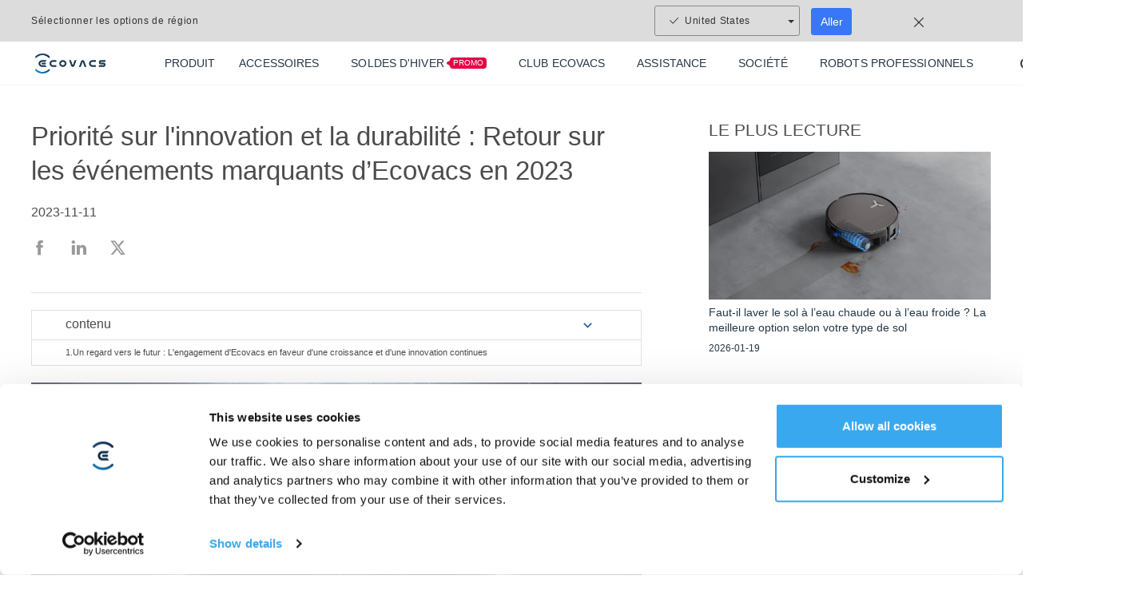

--- FILE ---
content_type: text/html; charset=utf-8
request_url: https://www.ecovacs.com/fr/blog/ecovacs-evenements-innovation-durabiliteite
body_size: 24635
content:
<!DOCTYPE html><html lang="fr" data-theme="ecovacs" dir="ltr"><head><meta charSet="utf-8"/><meta name="viewport" content="width=device-width"/><meta name="description" content="L’innovation et la durabilité ont été les moteurs des événements d’Ecovacs en 2023. Découvrez les derniers développements et initiatives qui ont fait de l&#x27;entreprise un pionnier de l&#x27;industrie de la robotique"/><meta http-equiv="x-dns-prefetch-control" content="on"/><meta name="mobile-web-app-capable" content="yes"/><meta name="viewport" content="width=device-width, initial-scale=1.0, minimum-scale=1.0, maximum-scale=1.0, user-scalable=no"/><link rel="dns-prefetch" href="//site-static.ecovacs.com"/><link rel="apple-touch-icon" href="https://site-static.ecovacs.com/v4/static/apple-touch-icon.png"/><link rel="icon" href="https://site-static.ecovacs.com/v4/static/favicon.ico"/><link rel="canonical" href="https://www.ecovacs.com/fr/blog/ecovacs-evenements-innovation-durabiliteite"/><meta name="robots" content="follow, index, max-snippet:-1, max-video-preview:-1, max-image-preview:large"/><meta property="og:type" content="website"/><meta property="og:site_name" content="ECOVACS FR"/><meta property="og:title" content="L&#x27;innovation et la durabilité à l&#x27;honneur : Retour sur les événements marquants d’Ecovacs en 2023"/><meta property="og:description" content="L’innovation et la durabilité ont été les moteurs des événements d’Ecovacs en 2023. Découvrez les derniers développements et initiatives qui ont fait de l&#x27;entreprise un pionnier de l&#x27;industrie de la robotique"/><meta property="og:url" content="https://www.ecovacs.com/fr/blog/ecovacs-evenements-innovation-durabiliteite"/><meta property="og:image" content="https://site-static.ecovacs.com/upload/fr/image/blog/2023/11/09/025943_3259-robot-vacuum-is-working.jpg"/><meta property="twitter:site" content="ECOVACS FR"/><meta property="twitter:title" content="L&#x27;innovation et la durabilité à l&#x27;honneur : Retour sur les événements marquants d’Ecovacs en 2023"/><meta property="twitter:description" content="L’innovation et la durabilité ont été les moteurs des événements d’Ecovacs en 2023. Découvrez les derniers développements et initiatives qui ont fait de l&#x27;entreprise un pionnier de l&#x27;industrie de la robotique"/><meta property="twitter:image" content="https://site-static.ecovacs.com/upload/fr/image/blog/2023/11/09/025943_3259-robot-vacuum-is-working.jpg"/><title>L&#x27;innovation et la durabilité à l&#x27;honneur : Retour sur les événements marquants d’Ecovacs en 2023 - ECOVACS FR</title><meta name="next-head-count" content="4"/><style>
  body, *{
    direction: ltr;
  }
  .text-primary {
    color: var(--primary) !important;
  }
  a:hover {
    color: var(--primary);
  }
  a.btn-link {
    color: var(--primary);
  }
  :root,
  [data-theme=ecovacs] {
    --primary: #3877F5;
    --action: #3877F5;
  }
</style><script>window.SITE_DOMAIN='www';window.layoutConfig={"isHeader":true,"isFooter":true};window.COUNTRY_CODE='fr';window.clientInfo={"source":"pc","ip":"3.12.104.134","language":{"id":"3","lan":"fr","path":"fr","alias":"fr","name":"Français","default":true},"isWebp":true,"sessionID":"Oojrk3YBKKJntjElUG6isNcDbCYvlLeq","serverTime":"2026-01-21 12:02:11"};</script><script src="/fr/self-api/init?17689933"></script><script src="/fr/self-api/locales-init?17689933"></script><script><!-- Google Tag Manager -->
(function(w,d,s,l,i){w[l]=w[l]||[];w[l].push({'gtm.start':
new Date().getTime(),event:'gtm.js'});var f=d.getElementsByTagName(s)[0],
j=d.createElement(s),dl=l!='dataLayer'?'&l='+l:'';j.async=true;j.src=
'https://www.googletagmanager.com/gtm.js?id='+i+dl;f.parentNode.insertBefore(j,f);
})(window,document,'script','dataLayer','GTM-WMLC4QP');
<!-- End Google Tag Manager -->
</script><link rel="preload" href="https://site-static.ecovacs.com/v4/_next/static/css/a44414f81ae60e27.css" as="style" crossorigin="anonymous"/><link rel="stylesheet" href="https://site-static.ecovacs.com/v4/_next/static/css/a44414f81ae60e27.css" crossorigin="anonymous" data-n-g=""/><link rel="preload" href="https://site-static.ecovacs.com/v4/_next/static/css/7cb6620fc61079f4.css" as="style" crossorigin="anonymous"/><link rel="stylesheet" href="https://site-static.ecovacs.com/v4/_next/static/css/7cb6620fc61079f4.css" crossorigin="anonymous" data-n-p=""/><noscript data-n-css=""></noscript><script defer="" crossorigin="anonymous" nomodule="" src="https://site-static.ecovacs.com/v4/_next/static/chunks/polyfills-78c92fac7aa8fdd8.js"></script><script src="https://site-static.ecovacs.com/v4/_next/static/chunks/webpack-a8904fdf394a5d66.js" defer="" crossorigin="anonymous"></script><script src="https://site-static.ecovacs.com/v4/_next/static/chunks/framework-3a3903cbcfd263a5.js" defer="" crossorigin="anonymous"></script><script src="https://site-static.ecovacs.com/v4/_next/static/chunks/main-01083db3cb1b6e68.js" defer="" crossorigin="anonymous"></script><script src="https://site-static.ecovacs.com/v4/_next/static/chunks/pages/_app-3f5373b407ebd5b5.js" defer="" crossorigin="anonymous"></script><script src="https://site-static.ecovacs.com/v4/_next/static/chunks/4218-340eeaa9c5866156.js" defer="" crossorigin="anonymous"></script><script src="https://site-static.ecovacs.com/v4/_next/static/chunks/9778-af3ab4785f6c0d3c.js" defer="" crossorigin="anonymous"></script><script src="https://site-static.ecovacs.com/v4/_next/static/chunks/pages/blog/detail-0fcc291f15aeaf32.js" defer="" crossorigin="anonymous"></script><script src="https://site-static.ecovacs.com/v4/_next/static/9.4.4/_buildManifest.js" defer="" crossorigin="anonymous"></script><script src="https://site-static.ecovacs.com/v4/_next/static/9.4.4/_ssgManifest.js" defer="" crossorigin="anonymous"></script><style id="__jsx-6ec70dbf1a1f787e">.third-part.jsx-ac1c8dcec433e7e5{width:100%;padding:10px 0;display:-webkit-box;display:-webkit-flex;display:-moz-box;display:-ms-flexbox;display:flex;-webkit-box-align:center;-webkit-align-items:center;-moz-box-align:center;-ms-flex-align:center;align-items:center;-webkit-box-pack:center;-webkit-justify-content:center;-moz-box-pack:center;-ms-flex-pack:center;justify-content:center}.third-part.jsx-ac1c8dcec433e7e5>*.jsx-ac1c8dcec433e7e5{display:inline-block;border:0;margin:0 .5rem;max-height:48px}.s1.jsx-ac1c8dcec433e7e5{background-color:#fff}.s2.jsx-ac1c8dcec433e7e5{margin-top:12rem;background-color:#fff}</style><style id="__jsx-6a5bf0ee94936be9">.third-part img{height:36px!important}</style></head><body><div id="__next"><nav id="global-nav" class="navbar global-nav header_globalNav__CEFCY" style="background-image:unset"><div class="d-lg-none d-flex navbar-header"><a class="nav-logo" href="https://www.ecovacs.com/fr"><div class="nav-link flex-grow-1 text-center"><img src="https://site-static.ecovacs.com/v4/static/images/logo.png?x-oss-process=image/format,webp" alt="ecovacs logo" class="logo-img" loading="lazy"/></div></a><button type="button" class="btn btn-transparent btn-search" aria-label="search"><svg width="25" height="25" viewBox="0 0 25 25" fill="none" xmlns="http://www.w3.org/2000/svg"><circle cx="11.5" cy="11.5" r="6.5" stroke="#253746" stroke-width="2"></circle><path d="M21.2929 22.7071C21.6834 23.0976 22.3166 23.0976 22.7071 22.7071C23.0976 22.3166 23.0976 21.6834 22.7071 21.2929L21.2929 22.7071ZM22 22L22.7071 21.2929L16.7071 15.2929L16 16L15.2929 16.7071L21.2929 22.7071L22 22Z" fill="#253746"></path></svg></button><a rel="nofollow" href="https://www.ecovacs.com/fr/account"><div class="nav-link" aria-label="account"><svg width="25" height="25" viewBox="0 0 25 25" fill="none" xmlns="http://www.w3.org/2000/svg"><path d="M8.32031 15.3182H8.3623L8.4834 15.3339C8.52281 15.3435 8.56122 15.3574 8.59766 15.3759L8.61035 15.3817C10.9087 16.5086 13.5991 16.5086 15.8975 15.3817V15.3827L15.9102 15.3759C15.9466 15.3574 15.985 15.3435 16.0244 15.3339L16.1455 15.3182H16.1865C17.8133 15.3182 19.1326 16.6369 19.1328 18.2635V20.6815C19.1328 21.1334 18.7663 21.4998 18.3145 21.4999H6.19336C5.74149 21.4999 5.375 21.1334 5.375 20.6815V18.2635C5.37524 16.637 6.69377 15.3185 8.32031 15.3182Z" stroke="#253746" stroke-width="2"></path><circle cx="12.254" cy="7.95451" r="4.54545" stroke="#253746" stroke-width="2"></circle></svg></div></a><a class="nav-link" aria-label="shopping cart" href="https://www.ecovacs.com/fr/shop/cart"><svg width="25" height="25" viewBox="0 0 25 25" fill="none" xmlns="http://www.w3.org/2000/svg" stroke="#253746"><circle cx="9.58321" cy="20.1964" r="1.863" stroke-width="1.7" stroke-linecap="round" stroke-linejoin="round"></circle><circle cx="18.3332" cy="20.1964" r="1.863" stroke-width="1.7" stroke-linecap="round" stroke-linejoin="round"></circle><path d="M6.79261 7.42177H21.5625L20.1307 14.6317C19.9698 15.4483 19.2517 16.0313 18.4261 16.0153H9.41761C8.55638 16.0227 7.825 15.3811 7.71307 14.52L6.41761 4.62028C6.3065 3.76573 5.58487 3.1263 4.73011 3.125H2.8125" stroke-width="2" stroke-linecap="round" stroke-linejoin="round"></path></svg></a><button type="button" class="navbar-toggler"><svg width="25" height="25" viewBox="0 0 25 25" fill="none" xmlns="http://www.w3.org/2000/svg"><path d="M5 9H20" stroke="#253746" stroke-width="2" stroke-linecap="round"></path><path d="M5 16H20" stroke="#253746" stroke-width="2" stroke-linecap="round"></path></svg></button></div><div class="container"><style data-emotion="css c4sutr">.css-c4sutr{height:auto;overflow:visible;-webkit-transition:height 300ms cubic-bezier(0.4, 0, 0.2, 1) 0ms;transition:height 300ms cubic-bezier(0.4, 0, 0.2, 1) 0ms;}</style><div class="MuiCollapse-root MuiCollapse-vertical MuiCollapse-entered css-c4sutr" style="min-height:0px"><style data-emotion="css hboir5">.css-hboir5{display:-webkit-box;display:-webkit-flex;display:-ms-flexbox;display:flex;width:100%;}</style><div class="MuiCollapse-wrapper MuiCollapse-vertical css-hboir5"><style data-emotion="css 8atqhb">.css-8atqhb{width:100%;}</style><div class="MuiCollapse-wrapperInner MuiCollapse-vertical css-8atqhb"><div class="d-lg-flex align-items-center"><div class="d-none d-lg-inline-block logo"><a class="flex-grow-1" href="https://www.ecovacs.com/fr"><img src="https://site-static.ecovacs.com/v4/static/images/logo.png?x-oss-process=image/format,webp" alt="ecovacs logo" class="logo-img" loading="lazy"/></a></div><ul class="navbar-nav group-1"><li class="nav-item isProduct"><div class="nav-link "><span class="default-name">PRODUIT</span><span class="hover-name">PRODUIT</span></div><style data-emotion="css vubbuv">.css-vubbuv{-webkit-user-select:none;-moz-user-select:none;-ms-user-select:none;user-select:none;width:1em;height:1em;display:inline-block;fill:currentColor;-webkit-flex-shrink:0;-ms-flex-negative:0;flex-shrink:0;-webkit-transition:fill 200ms cubic-bezier(0.4, 0, 0.2, 1) 0ms;transition:fill 200ms cubic-bezier(0.4, 0, 0.2, 1) 0ms;font-size:1.5rem;}</style><svg class="MuiSvgIcon-root MuiSvgIcon-fontSizeMedium toggle-btn d-block d-lg-none css-vubbuv" focusable="false" aria-hidden="true" viewBox="0 0 24 24" data-testid="AddIcon"><path d="M19 13h-6v6h-2v-6H5v-2h6V5h2v6h6z"></path></svg><div class="header_hide__jOQB2"><div id="productMenu" class="header_productMenu__1Cpr_"><div class="product-menu container"><div class="product-menu-left"><div class="menu-left-li active"><div class="li-title"><a class="stretched-link" href="https://www.ecovacs.com/fr/deebot-robotic-vacuum-cleaner">ASPIRATEURS ROBOTS LAVEURS DEEBOT</a></div><div class="li-product active"><img aria-label="DEEBOT X11 FAMILLE" src="https://site-static.ecovacs.com/upload/fr/image/associated-group/2025/09/19/074053_7158$deebot-x11-family-120x120.png?x-oss-process=image/format,webp" alt="DEEBOT X11 FAMILLE" class="product-img" loading="lazy"/><div class="product-name">DEEBOT X11 FAMILLE</div><div class="header_topProductTag__rxGq4"><span>NOUVEAU</span></div></div><div class="li-product"><img aria-label="DEEBOT X9 FAMILLE" src="https://site-static.ecovacs.com/upload/fr/image/associated-group/2025/09/19/073713_1620$deebot-x9-family-120x120.png?x-oss-process=image/format,webp" alt="DEEBOT X9 FAMILLE" class="product-img" loading="lazy"/><div class="product-name">DEEBOT X9 FAMILLE</div><div class="header_topProductTag__rxGq4"><span>PROMO</span></div></div><div class="li-product"><img aria-label="DEEBOT X8 FAMILLE" src="https://site-static.ecovacs.com/upload/fr/image/associated-group/2025/09/19/073829_4305$deebot-x8-family-120x120.png?x-oss-process=image/format,webp" alt="DEEBOT X8 FAMILLE" class="product-img" loading="lazy"/><div class="product-name">DEEBOT X8 FAMILLE</div></div><div class="li-product"><img aria-label="DEEBOT T80 FAMILLE" src="https://site-static.ecovacs.com/upload/fr/image/associated-group/2025/09/19/072520_4968$deebot-t80-family-black-120x120.png?x-oss-process=image/format,webp" alt="DEEBOT T80 FAMILLE" class="product-img" loading="lazy"/><div class="product-name">DEEBOT T80 FAMILLE</div></div><div class="li-product"><img aria-label="DEEBOT T50 FAMILLE" src="https://site-static.ecovacs.com/upload/fr/image/associated-group/2025/09/19/073554_7838$deebot-t50-family-black-120x120.png?x-oss-process=image/format,webp" alt="DEEBOT T50 FAMILLE" class="product-img" loading="lazy"/><div class="product-name">DEEBOT T50 FAMILLE</div></div><div class="li-product header_hide__jOQB2"><img aria-label="DEEBOT T30C FAMILLE" src="https://site-static.ecovacs.com/upload/fr/image/associated-group/2025/09/19/072418_7747$deebot-t30c-balck-120x120.png?x-oss-process=image/format,webp" alt="DEEBOT T30C FAMILLE" class="product-img" loading="lazy"/><div class="product-name">DEEBOT T30C FAMILLE</div></div><div class="li-product header_hide__jOQB2"><img aria-label="DEEBOT mini FAMILLE" src="https://site-static.ecovacs.com/upload/fr/image/associated-group/2025/09/19/073944_2034$deebot-mini-120x120.png?x-oss-process=image/format,webp" alt="DEEBOT mini FAMILLE" class="product-img" loading="lazy"/><div class="product-name">DEEBOT mini FAMILLE</div></div><div class="read-more"><button style="width:100%;height:100%;display:flex;align-items:center;justify-content:center;color:#3877F5;font-size:14px;font-weight:700;border:none;background:transparent">Lire la suite<img style="width:15px;height:15px;margin-left:5px;transform:rotate(0deg);transition:all 0.3s" src="https://site-static.ecovacs.com/v4/static/images/home/icon-more-blue.svg" alt="icon more blue" class="" loading="lazy"/></button></div></div><div class="menu-left-li"><div class="li-title"><a class="stretched-link" href="https://www.ecovacs.com/fr/winbot-window-cleaning-robot">ROBOTS LAVE-VITRES WINBOT</a></div><div class="li-product"><img aria-label="WINBOT W2 FAMILLE" src="https://site-static.ecovacs.com/upload/fr/image/associated-group/2025/09/19/073254_4651$winbot-w2s-family-120x120.png?x-oss-process=image/format,webp" alt="WINBOT W2 FAMILLE" class="product-img" loading="lazy"/><div class="product-name">WINBOT W2 FAMILLE</div><div class="header_topProductTag__rxGq4"><span>NOUVEAU</span></div></div><div class="li-product"><img aria-label="WINBOT MINI FAMILLE" src="https://site-static.ecovacs.com/upload/fr/image/associated-group/2025/09/19/075043_4569$winbot-mini-beige-920x920.png?x-oss-process=image/format,webp" alt="WINBOT MINI FAMILLE" class="product-img" loading="lazy"/><div class="product-name">WINBOT MINI FAMILLE</div></div></div><div class="menu-left-li"><div class="li-title"><a class="stretched-link" href="https://www.ecovacs.com/fr/goat-robotic-lawn-mower">ROBOTS TONDEUSES GOAT</a></div><div class="li-product"><img aria-label="GOAT A SÉRIE" src="https://site-static.ecovacs.com/upload/fr/image/associated-group/2025/09/19/072832_5140$goat-a1600-rtk-120x120.png?x-oss-process=image/format,webp" alt="GOAT A SÉRIE" class="product-img" loading="lazy"/><div class="product-name">GOAT A SÉRIE</div></div><div class="li-product"><img aria-label="GOAT O SÉRIE" src="https://site-static.ecovacs.com/upload/fr/image/associated-group/2025/09/19/072942_5778$goat-o800-rtk-120x120.png?x-oss-process=image/format,webp" alt="GOAT O SÉRIE" class="product-img" loading="lazy"/><div class="product-name">GOAT O SÉRIE</div></div></div><div class="menu-left-li"><div class="li-title"><a class="stretched-link">CHAUD PACK</a></div><div class="li-product"><img aria-label="DEEBOT &amp; WINBOT" src="https://site-static.ecovacs.com/upload/fr/image/associated-group/2025/09/19/073117_5346$hot-bundle1-X11-omnicyclonew2s-omni-120x120.png?x-oss-process=image/format,webp" alt="DEEBOT &amp; WINBOT" class="product-img" loading="lazy"/><div class="product-name">DEEBOT &amp; WINBOT</div><div class="header_topProductTag__rxGq4"><span>NOUVEAU</span></div></div></div></div><div class="product-menu-right"><div class=""><div class="menu-right-title"><div>DEEBOT X11 FAMILLE</div><button class="close">Fermer</button></div><div class=""><div class="product-ul"><div class="product-ul"><div class="product-li product-li-1 "><a class="header_productCard__aLPHU" href="https://www.ecovacs.com/fr/deebot-robotic-vacuum-cleaner/bundle-deebot-x11-omnicyclone"><img aria-label="Pack X11 OmniCyclone" src="https://site-static.ecovacs.com/upload/fr/image/product/2025/11/27/052201_6974$emea-deebot-x11-omnicyclone-cleaning-kit-920x920.png?x-oss-process=image/format,webp" alt="Pack X11 OmniCyclone" class="product-img com-mb" loading="lazy"/><div class="header_topProductTag__rxGq4 com-mb"><span>NOUVEAU</span></div><div class="product-name com-mb">Pack X11 OmniCyclone</div><div class="product-desc">Le premier aspirateur robot doté de la technologie PowerBoost</div></a></div><div class="product-li product-li-1 "><a class="header_productCard__aLPHU" href="https://www.ecovacs.com/fr/deebot-robotic-vacuum-cleaner/deebot-x11-omnicyclone"><img aria-label="X11 OmniCyclone" src="https://site-static.ecovacs.com/upload/fr/image/product/2025/09/10/052158_3227$deebot-x11-omnicyclone-new-arrival-920x920-3.png?x-oss-process=image/format,webp" alt="X11 OmniCyclone" class="product-img com-mb" loading="lazy"/><div class="header_topProductTag__rxGq4 com-mb"><span>NOUVEAU</span></div><div class="product-name com-mb">X11 OmniCyclone</div><div class="product-desc">Aspirateur robot laveur 3 en 1 (lavage humide/sec), forte aspiration, charge rapide PowerBoost. Idéal pour animaux, brosse anti-nœuds.</div></a></div><div class="product-li product-li-2 "><a class="header_productCard__aLPHU header_small__8PdjZ" href="https://www.ecovacs.com/fr/deebot-robotic-vacuum-cleaner/bundle-deebot-x11-pro-omni"><img aria-label="Pack X11 PRO OMNI" src="https://site-static.ecovacs.com/upload/fr/image/product/2025/11/20/051905_6904$024650_6794emea-deebot-x11-pro-omni-cleaning-kit-920x920.png?x-oss-process=image/format,webp" alt="Pack X11 PRO OMNI" class="product-img com-mb" loading="lazy"/><div class="header_topProductTag__rxGq4 com-mb"><span>NOUVEAU</span></div><div class="product-name com-mb">Pack X11 PRO OMNI</div><div class="product-desc">Le premier aspirateur robot doté de la technologie PowerBoost</div></a></div><div class="product-li product-li-2 "><a class="header_productCard__aLPHU header_small__8PdjZ" href="https://www.ecovacs.com/fr/deebot-robotic-vacuum-cleaner/deebot-x11-pro-omni"><img aria-label="X11 PRO OMNI" src="https://site-static.ecovacs.com/upload/fr/image/product/2025/09/10/052052_8875$deebot-x11-pro-omni-new-arrival-920x920-3.png?x-oss-process=image/format,webp" alt="X11 PRO OMNI" class="product-img com-mb" loading="lazy"/><div class="header_topProductTag__rxGq4 com-mb"><span>NOUVEAU</span></div><div class="product-name com-mb">X11 PRO OMNI</div><div class="product-desc">Le premier aspirateur robot doté de la technologie PowerBoost</div></a></div><div class="product-li product-li-3 header_hide__jOQB2"><button style="width:100%;height:100%;display:flex;align-items:center;justify-content:center;color:#3877F5;font-size:14px;font-weight:700;border:none;background:transparent">Lire la suite</button></div></div></div><div class="collapse"><div class="product-more"><div class="product-ul"><div class="product-li product-li-3"><button style="width:100%;height:100%;display:flex;align-items:center;justify-content:center;color:#3877F5;font-size:14px;font-weight:700;border:none;background:transparent">Lire moins</button></div></div></div></div><div class="product-ul-bottom"></div></div><div class=""><div class="menu-right-title">DEEBOT X11 FAMILLE<!-- --> <!-- -->autre</div><div class="accessories-ul"><div class="accessories-li "><a class="header_accessoriesCard__l4Dy1" href="https://www.ecovacs.com/fr/deebot-winbot-accessories/heavy-duty-cleaning-solution"><img aria-label=" Solution nettoyante puissante(1L) pour DEEBOT" src="https://site-static.ecovacs.com/upload/fr/image/product/2025/09/04/063325_8488$emea-deebot-x11-heavy-duty-cleaning-solution-920x920.png?x-oss-process=image/format,webp" alt=" Solution nettoyante puissante(1L) pour DEEBOT" class="accessories-img" loading="lazy"/><div class="accessories-name"> Solution nettoyante puissante(1L) pour DEEBOT</div></a></div><div class="accessories-li "><a class="header_accessoriesCard__l4Dy1" href="https://www.ecovacs.com/fr/deebot-winbot-accessories/x11-antibacterial-buddy-kit"><img aria-label="Kit de Remplacement pour DEEBOT X11 Famille" src="https://site-static.ecovacs.com/upload/fr/image/product/2025/09/04/062329_5654$us-deebot-x11-omnicyclone-buddy-kit-920x920.png?x-oss-process=image/format,webp" alt="Kit de Remplacement pour DEEBOT X11 Famille" class="accessories-img" loading="lazy"/><div class="accessories-name">Kit de Remplacement pour DEEBOT X11 Famille</div></a></div><div class="accessories-li "><a class="header_accessoriesCard__l4Dy1" href="https://www.ecovacs.com/fr/deebot-winbot-accessories/x11-antibacterial-roller-mopping"><img aria-label="Serpillière rouleau antibactérienne pour DEEBOT X11" src="https://site-static.ecovacs.com/upload/fr/image/product/2025/09/04/061605_8096$deebot-x11-antibacterial-mop-920x920.png?x-oss-process=image/format,webp" alt="Serpillière rouleau antibactérienne pour DEEBOT X11" class="accessories-img" loading="lazy"/><div class="accessories-name">Serpillière rouleau antibactérienne pour DEEBOT X11</div></a></div><div class="accessories-li "><a class="header_accessoriesCard__l4Dy1" href="https://www.ecovacs.com/fr/deebot-winbot-accessories/x11-antibacterial-dust-bag"><img aria-label="Sac à Poussière Antibactérien* pour DEEBOT X11 PRO" src="https://site-static.ecovacs.com/upload/fr/image/product/2025/09/04/060858_5215$deebot-x11-antibacterial-dust-bag-for-water-tank-920x920.png?x-oss-process=image/format,webp" alt="Sac à Poussière Antibactérien* pour DEEBOT X11 PRO" class="accessories-img" loading="lazy"/><div class="accessories-name">Sac à Poussière Antibactérien* pour DEEBOT X11 PRO</div></a></div><div class="accessories-li "><a class="header_accessoriesCard__l4Dy1" href="https://www.ecovacs.com/fr/deebot-winbot-accessories/cleaning-solution-bundle"><img aria-label="1L*2 Liquide de nettoyage pour DEEBOT" src="https://site-static.ecovacs.com/upload/fr/image/product/2025/09/12/033001_7842$cleaning-solution-920x920.png?x-oss-process=image/format,webp" alt="1L*2 Liquide de nettoyage pour DEEBOT" class="accessories-img" loading="lazy"/><div class="accessories-name">1L*2 Liquide de nettoyage pour DEEBOT</div></a></div><div class="accessories-li header_hide__jOQB2"><a class="header_accessoriesCard__l4Dy1" href="https://www.ecovacs.com/fr/deebot-winbot-accessories/cleaning-solution-1"><img aria-label="1L Liquide de nettoyage pour DEEBOT " src="https://site-static.ecovacs.com/upload/fr/image/product/2025/09/12/050242_6793$deebot-x9-cleaning-solution-920x920.png?x-oss-process=image/format,webp" alt="1L Liquide de nettoyage pour DEEBOT " class="accessories-img" loading="lazy"/><div class="accessories-name">1L Liquide de nettoyage pour DEEBOT </div></a></div><div class="accessories-li"><button style="width:100%;height:100%;display:flex;align-items:center;justify-content:center;color:#3877F5;font-size:14px;font-weight:700;border:none;background:transparent">Lire la suite</button></div></div><div class="collapse"><div class="product-more"><div class="accessories-ul"><div class="accessories-li undefined"><a class="header_accessoriesCard__l4Dy1" href="https://www.ecovacs.com/fr/deebot-winbot-accessories/x11-x9-side-brush"><img aria-label="Brosses Latérales pour DEEBOT X9/X11" src="https://site-static.ecovacs.com/upload/fr/image/product/2025/09/12/053339_3343$deebot-x9-arclean-anti-tangle-side-brush-920x920.png?x-oss-process=image/format,webp" alt="Brosses Latérales pour DEEBOT X9/X11" class="accessories-img" loading="lazy"/><div class="accessories-name">Brosses Latérales pour DEEBOT X9/X11</div></a></div><div class="accessories-li undefined"><a class="header_accessoriesCard__l4Dy1" href="https://www.ecovacs.com/fr/deebot-winbot-accessories/x11-omnicyclone-sponge-filter"><img aria-label="Filtre éponge pour DEEBOT X5 HYBRID/X11 OmniCyclone" src="https://site-static.ecovacs.com/upload/fr/image/product/2025/08/15/065241_9727$deebot-x5-hybrid-sponge-filter-920x920.png?x-oss-process=image/format,webp" alt="Filtre éponge pour DEEBOT X5 HYBRID/X11 OmniCyclone" class="accessories-img" loading="lazy"/><div class="accessories-name">Filtre éponge pour DEEBOT X5 HYBRID/X11 OmniCyclone</div></a></div><div class="accessories-li undefined"><a class="header_accessoriesCard__l4Dy1" href="https://www.ecovacs.com/fr/deebot-winbot-accessories/deebot-cleaning-solution-t10-plus-x1-plus"><img aria-label="Liquide de nettoyage(110ml) pour DEEBOT " src="https://site-static.ecovacs.com/upload/fr/image/product/2025/09/19/071819_9972$deebot-cleaning-solution-emea-110ml.png?x-oss-process=image/format,webp" alt="Liquide de nettoyage(110ml) pour DEEBOT " class="accessories-img" loading="lazy"/><div class="accessories-name">Liquide de nettoyage(110ml) pour DEEBOT </div></a></div><div class="accessories-li undefined"><a class="header_accessoriesCard__l4Dy1" href="https://www.ecovacs.com/fr/deebot-winbot-accessories/deebot-cleaning-solution-t10-plus-x1-plus-pkg"><img aria-label="110ml*5 Liquide de nettoyage pour DEEBOT" src="https://site-static.ecovacs.com/upload/fr/image/product/2025/09/19/071910_4319$deebot-cleaning-solution-emea-110ml-5pcs.png?x-oss-process=image/format,webp" alt="110ml*5 Liquide de nettoyage pour DEEBOT" class="accessories-img" loading="lazy"/><div class="accessories-name">110ml*5 Liquide de nettoyage pour DEEBOT</div></a></div><div class="accessories-li"><button style="width:100%;height:100%;display:flex;align-items:center;justify-content:center;color:#3877F5;font-size:14px;font-weight:700;border:none;background:transparent">Lire moins</button></div></div></div></div><div class="accessories-ul-bottom"></div></div></div><div class="header_hide__jOQB2"><div class="menu-right-title"><div>DEEBOT X9 FAMILLE</div><button class="close">Fermer</button></div><div class=""><div class="product-ul"><div class="product-ul"><div class="product-li product-li-1 "><a class="header_productCard__aLPHU" href="https://www.ecovacs.com/fr/deebot-robotic-vacuum-cleaner/bundle-deebot-x9-pro-omni-black"><img aria-label="Pack X9 PRO OMNI" src="https://site-static.ecovacs.com/upload/fr/image/product/2025/11/03/091438_4700$deebot-x9-pro-omni-accessory-bundle-920x920.png?x-oss-process=image/format,webp" alt="Pack X9 PRO OMNI" class="product-img com-mb" loading="lazy"/><div class="header_topProductTag__rxGq4 com-mb"></div><div class="product-name com-mb">Pack X9 PRO OMNI</div><div class="product-desc">Le robot aspirateur de référence à double puissance</div></a></div><div class="product-li product-li-1 "><a class="header_productCard__aLPHU" href="https://www.ecovacs.com/fr/deebot-robotic-vacuum-cleaner/deebot-x9-pro-omni"><img aria-label=" X9 PRO OMNI" src="https://site-static.ecovacs.com/upload/fr/image/product/2025/09/10/050210_2186$id-x9-pro-omni-black-920x920.png?x-oss-process=image/format,webp" alt=" X9 PRO OMNI" class="product-img com-mb" loading="lazy"/><div class="header_topProductTag__rxGq4 com-mb"></div><div class="product-name com-mb"> X9 PRO OMNI</div><div class="product-desc">Aspirateur robot intelligent avec lavage à l’eau chaude, LiDAR, nettoyage des bords et détection d&#x27;obstacles. Idéal pour les poils d’animaux.</div></a></div><div class="product-li product-li-3 header_hide__jOQB2"><button style="width:100%;height:100%;display:flex;align-items:center;justify-content:center;color:#3877F5;font-size:14px;font-weight:700;border:none;background:transparent">Lire la suite</button></div></div></div><div class="collapse"><div class="product-more"><div class="product-ul"><div class="product-li product-li-3"><button style="width:100%;height:100%;display:flex;align-items:center;justify-content:center;color:#3877F5;font-size:14px;font-weight:700;border:none;background:transparent">Lire moins</button></div></div></div></div><div class="product-ul-bottom"></div></div><div class=""><div class="menu-right-title">DEEBOT X9 FAMILLE<!-- --> <!-- -->autre</div><div class="accessories-ul"><div class="accessories-li "><a class="header_accessoriesCard__l4Dy1" href="https://www.ecovacs.com/fr/deebot-winbot-accessories/cleaning-solution-bundle"><img aria-label="1L*2 Liquide de nettoyage pour DEEBOT" src="https://site-static.ecovacs.com/upload/fr/image/product/2025/09/12/033001_7842$cleaning-solution-920x920.png?x-oss-process=image/format,webp" alt="1L*2 Liquide de nettoyage pour DEEBOT" class="accessories-img" loading="lazy"/><div class="accessories-name">1L*2 Liquide de nettoyage pour DEEBOT</div></a></div><div class="accessories-li "><a class="header_accessoriesCard__l4Dy1" href="https://www.ecovacs.com/fr/deebot-winbot-accessories/x9-pro-omni-premium-antibacterial-buddy-kit"><img aria-label="Kit d&#x27;accessoires trimestriel pour DEEBOT X9 PRO OMNI" src="https://site-static.ecovacs.com/upload/fr/image/product/2025/09/12/053537_8259$deebot-x9-pro-omni-accessory-bundle-half-year-920x920.png?x-oss-process=image/format,webp" alt="Kit d&#x27;accessoires trimestriel pour DEEBOT X9 PRO OMNI" class="accessories-img" loading="lazy"/><div class="accessories-name">Kit d&#x27;accessoires trimestriel pour DEEBOT X9 PRO OMNI</div></a></div><div class="accessories-li "><a class="header_accessoriesCard__l4Dy1" href="https://www.ecovacs.com/fr/deebot-winbot-accessories/x8-x9-t80-roller-mopping"><img aria-label="Serpillière rouleau antibactérienne pour DEEBOT X8/X9/T80 " src="https://site-static.ecovacs.com/upload/fr/image/product/2025/09/12/054009_7067$antibacterial-roller-mop-920x920.png?x-oss-process=image/format,webp" alt="Serpillière rouleau antibactérienne pour DEEBOT X8/X9/T80 " class="accessories-img" loading="lazy"/><div class="accessories-name">Serpillière rouleau antibactérienne pour DEEBOT X8/X9/T80 </div></a></div><div class="accessories-li "><a class="header_accessoriesCard__l4Dy1" href="https://www.ecovacs.com/fr/deebot-winbot-accessories/x9-antibacterial-buddy-kit"><img aria-label="Kit de Remplacement pour DEEBOT X9 PRO OMNI " src="https://site-static.ecovacs.com/upload/fr/image/product/2025/09/12/053713_9706$deebot-x9-pro-omni-accessory-bundle-standard-920x920.png?x-oss-process=image/format,webp" alt="Kit de Remplacement pour DEEBOT X9 PRO OMNI " class="accessories-img" loading="lazy"/><div class="accessories-name">Kit de Remplacement pour DEEBOT X9 PRO OMNI </div></a></div><div class="accessories-li "><a class="header_accessoriesCard__l4Dy1" href="https://www.ecovacs.com/fr/deebot-winbot-accessories/cleaning-solution-1"><img aria-label="1L Liquide de nettoyage pour DEEBOT " src="https://site-static.ecovacs.com/upload/fr/image/product/2025/09/12/050242_6793$deebot-x9-cleaning-solution-920x920.png?x-oss-process=image/format,webp" alt="1L Liquide de nettoyage pour DEEBOT " class="accessories-img" loading="lazy"/><div class="accessories-name">1L Liquide de nettoyage pour DEEBOT </div></a></div><div class="accessories-li header_hide__jOQB2"><a class="header_accessoriesCard__l4Dy1" href="https://www.ecovacs.com/fr/deebot-winbot-accessories/x8-antibacterial-dust-bag"><img aria-label="Sac à Poussière Antibactérien* pour DEEBOT X8/T80/T50/T30C/X9 PRO" src="https://site-static.ecovacs.com/upload/fr/image/product/2025/09/12/052415_3859$antibacterial-dust-bag-920x920.png?x-oss-process=image/format,webp" alt="Sac à Poussière Antibactérien* pour DEEBOT X8/T80/T50/T30C/X9 PRO" class="accessories-img" loading="lazy"/><div class="accessories-name">Sac à Poussière Antibactérien* pour DEEBOT X8/T80/T50/T30C/X9 PRO</div></a></div><div class="accessories-li"><button style="width:100%;height:100%;display:flex;align-items:center;justify-content:center;color:#3877F5;font-size:14px;font-weight:700;border:none;background:transparent">Lire la suite</button></div></div><div class="collapse"><div class="product-more"><div class="accessories-ul"><div class="accessories-li undefined"><a class="header_accessoriesCard__l4Dy1" href="https://www.ecovacs.com/fr/deebot-winbot-accessories/x8-roller-mopping"><img aria-label="Lingettes Roller pour DEEBOT X8/T80/X9" src="https://site-static.ecovacs.com/upload/fr/image/product/2025/09/12/054253_2788$deebot-x9-roller-mop-920x920.png?x-oss-process=image/format,webp" alt="Lingettes Roller pour DEEBOT X8/T80/X9" class="accessories-img" loading="lazy"/><div class="accessories-name">Lingettes Roller pour DEEBOT X8/T80/X9</div></a></div><div class="accessories-li undefined"><a class="header_accessoriesCard__l4Dy1" href="https://www.ecovacs.com/fr/deebot-winbot-accessories/x11-x9-side-brush"><img aria-label="Brosses Latérales pour DEEBOT X9/X11" src="https://site-static.ecovacs.com/upload/fr/image/product/2025/09/12/053339_3343$deebot-x9-arclean-anti-tangle-side-brush-920x920.png?x-oss-process=image/format,webp" alt="Brosses Latérales pour DEEBOT X9/X11" class="accessories-img" loading="lazy"/><div class="accessories-name">Brosses Latérales pour DEEBOT X9/X11</div></a></div><div class="accessories-li undefined"><a class="header_accessoriesCard__l4Dy1" href="https://www.ecovacs.com/fr/deebot-winbot-accessories/deebot-cleaning-solution-t10-plus-x1-plus"><img aria-label="Liquide de nettoyage(110ml) pour DEEBOT " src="https://site-static.ecovacs.com/upload/fr/image/product/2025/09/19/071819_9972$deebot-cleaning-solution-emea-110ml.png?x-oss-process=image/format,webp" alt="Liquide de nettoyage(110ml) pour DEEBOT " class="accessories-img" loading="lazy"/><div class="accessories-name">Liquide de nettoyage(110ml) pour DEEBOT </div></a></div><div class="accessories-li"><button style="width:100%;height:100%;display:flex;align-items:center;justify-content:center;color:#3877F5;font-size:14px;font-weight:700;border:none;background:transparent">Lire moins</button></div></div></div></div><div class="accessories-ul-bottom"></div></div></div><div class="header_hide__jOQB2"><div class="menu-right-title"><div>DEEBOT X8 FAMILLE</div><button class="close">Fermer</button></div><div class=""><div class="product-ul"><div class="product-ul"><div class="product-li product-li-1 "><a class="header_productCard__aLPHU" href="https://www.ecovacs.com/fr/deebot-robotic-vacuum-cleaner/deebot-x8-omni-black"><img aria-label="X8 OMNI" src="https://site-static.ecovacs.com/upload/fr/image/product/2025/09/10/045940_1574$id-x8-omni-black-920x920.png?x-oss-process=image/format,webp" alt="X8 OMNI" class="product-img com-mb" loading="lazy"/><div class="header_topProductTag__rxGq4 com-mb"></div><div class="product-name com-mb">X8 OMNI</div><div class="product-desc">Robot aspirateur laveur noir avec nettoyage instantané des serpillières, séchage du sol à l’air chaud et nettoyage précis des bords et des coins.</div></a></div><div class="product-li product-li-1 "><a class="header_productCard__aLPHU" href="https://www.ecovacs.com/fr/deebot-robotic-vacuum-cleaner/deebot-x8-omni-white"><img aria-label="X8 OMNI Blanc" src="https://site-static.ecovacs.com/upload/fr/image/product/2025/09/10/045845_3381$id-x8-omni-white-920x920.png?x-oss-process=image/format,webp" alt="X8 OMNI Blanc" class="product-img com-mb" loading="lazy"/><div class="header_topProductTag__rxGq4 com-mb"></div><div class="product-name com-mb">X8 OMNI Blanc</div><div class="product-desc">Aspirateur robot laveur blanc avec nettoyage instantané des serpillières, séchage du sol à l’air chaud et nettoyage précis des bords et des coins.</div></a></div><div class="product-li product-li-3 header_hide__jOQB2"><button style="width:100%;height:100%;display:flex;align-items:center;justify-content:center;color:#3877F5;font-size:14px;font-weight:700;border:none;background:transparent">Lire la suite</button></div></div></div><div class="collapse"><div class="product-more"><div class="product-ul"><div class="product-li product-li-3"><button style="width:100%;height:100%;display:flex;align-items:center;justify-content:center;color:#3877F5;font-size:14px;font-weight:700;border:none;background:transparent">Lire moins</button></div></div></div></div><div class="product-ul-bottom"></div></div><div class=""><div class="menu-right-title">DEEBOT X8 FAMILLE<!-- --> <!-- -->autre</div><div class="accessories-ul"><div class="accessories-li "><a class="header_accessoriesCard__l4Dy1" href="https://www.ecovacs.com/fr/deebot-winbot-accessories/cleaning-solution-bundle"><img aria-label="1L*2 Liquide de nettoyage pour DEEBOT" src="https://site-static.ecovacs.com/upload/fr/image/product/2025/09/12/033001_7842$cleaning-solution-920x920.png?x-oss-process=image/format,webp" alt="1L*2 Liquide de nettoyage pour DEEBOT" class="accessories-img" loading="lazy"/><div class="accessories-name">1L*2 Liquide de nettoyage pour DEEBOT</div></a></div><div class="accessories-li "><a class="header_accessoriesCard__l4Dy1" href="https://www.ecovacs.com/fr/deebot-winbot-accessories/x8-family-premium-antibacterial-buddy-kit"><img aria-label="Kit d&#x27;accessoires trimestriel pour DEEBOT X8 Famille" src="https://site-static.ecovacs.com/upload/fr/image/product/2025/09/12/054441_1350$x8-buddy-kit-920x920.png?x-oss-process=image/format,webp" alt="Kit d&#x27;accessoires trimestriel pour DEEBOT X8 Famille" class="accessories-img" loading="lazy"/><div class="accessories-name">Kit d&#x27;accessoires trimestriel pour DEEBOT X8 Famille</div></a></div><div class="accessories-li "><a class="header_accessoriesCard__l4Dy1" href="https://www.ecovacs.com/fr/deebot-winbot-accessories/x8-x9-t80-roller-mopping"><img aria-label="Serpillière rouleau antibactérienne pour DEEBOT X8/X9/T80 " src="https://site-static.ecovacs.com/upload/fr/image/product/2025/09/12/054009_7067$antibacterial-roller-mop-920x920.png?x-oss-process=image/format,webp" alt="Serpillière rouleau antibactérienne pour DEEBOT X8/X9/T80 " class="accessories-img" loading="lazy"/><div class="accessories-name">Serpillière rouleau antibactérienne pour DEEBOT X8/X9/T80 </div></a></div><div class="accessories-li "><a class="header_accessoriesCard__l4Dy1" href="https://www.ecovacs.com/fr/deebot-winbot-accessories/x8-family-antibacterial-buddy-kit"><img aria-label="Kit de Remplacement pour DEEBOT X8 Famille" src="https://site-static.ecovacs.com/upload/fr/image/product/2025/09/12/054758_1245$deebot-x8-pro-omni-accessories-kit-920x920.png?x-oss-process=image/format,webp" alt="Kit de Remplacement pour DEEBOT X8 Famille" class="accessories-img" loading="lazy"/><div class="accessories-name">Kit de Remplacement pour DEEBOT X8 Famille</div></a></div><div class="accessories-li "><a class="header_accessoriesCard__l4Dy1" href="https://www.ecovacs.com/fr/deebot-winbot-accessories/cleaning-solution-1"><img aria-label="1L Liquide de nettoyage pour DEEBOT " src="https://site-static.ecovacs.com/upload/fr/image/product/2025/09/12/050242_6793$deebot-x9-cleaning-solution-920x920.png?x-oss-process=image/format,webp" alt="1L Liquide de nettoyage pour DEEBOT " class="accessories-img" loading="lazy"/><div class="accessories-name">1L Liquide de nettoyage pour DEEBOT </div></a></div><div class="accessories-li header_hide__jOQB2"><a class="header_accessoriesCard__l4Dy1" href="https://www.ecovacs.com/fr/deebot-winbot-accessories/x8-antibacterial-dust-bag"><img aria-label="Sac à Poussière Antibactérien* pour DEEBOT X8/T80/T50/T30C/X9 PRO" src="https://site-static.ecovacs.com/upload/fr/image/product/2025/09/12/052415_3859$antibacterial-dust-bag-920x920.png?x-oss-process=image/format,webp" alt="Sac à Poussière Antibactérien* pour DEEBOT X8/T80/T50/T30C/X9 PRO" class="accessories-img" loading="lazy"/><div class="accessories-name">Sac à Poussière Antibactérien* pour DEEBOT X8/T80/T50/T30C/X9 PRO</div></a></div><div class="accessories-li"><button style="width:100%;height:100%;display:flex;align-items:center;justify-content:center;color:#3877F5;font-size:14px;font-weight:700;border:none;background:transparent">Lire la suite</button></div></div><div class="collapse"><div class="product-more"><div class="accessories-ul"><div class="accessories-li undefined"><a class="header_accessoriesCard__l4Dy1" href="https://www.ecovacs.com/fr/deebot-winbot-accessories/x8-roller-mopping"><img aria-label="Lingettes Roller pour DEEBOT X8/T80/X9" src="https://site-static.ecovacs.com/upload/fr/image/product/2025/09/12/054253_2788$deebot-x9-roller-mop-920x920.png?x-oss-process=image/format,webp" alt="Lingettes Roller pour DEEBOT X8/T80/X9" class="accessories-img" loading="lazy"/><div class="accessories-name">Lingettes Roller pour DEEBOT X8/T80/X9</div></a></div><div class="accessories-li undefined"><a class="header_accessoriesCard__l4Dy1" href="https://www.ecovacs.com/fr/deebot-winbot-accessories/x8-side-brush"><img aria-label="Brosses Latérales pour DEEBOT X8/T50/T50 MAX PRO Série" src="https://site-static.ecovacs.com/upload/fr/image/product/2025/09/12/052111_6444$side-brush-for-x8-t50-920x920.png?x-oss-process=image/format,webp" alt="Brosses Latérales pour DEEBOT X8/T50/T50 MAX PRO Série" class="accessories-img" loading="lazy"/><div class="accessories-name">Brosses Latérales pour DEEBOT X8/T50/T50 MAX PRO Série</div></a></div><div class="accessories-li undefined"><a class="header_accessoriesCard__l4Dy1" href="https://www.ecovacs.com/fr/deebot-winbot-accessories/deebot-cleaning-solution-t10-plus-x1-plus"><img aria-label="Liquide de nettoyage(110ml) pour DEEBOT " src="https://site-static.ecovacs.com/upload/fr/image/product/2025/09/19/071819_9972$deebot-cleaning-solution-emea-110ml.png?x-oss-process=image/format,webp" alt="Liquide de nettoyage(110ml) pour DEEBOT " class="accessories-img" loading="lazy"/><div class="accessories-name">Liquide de nettoyage(110ml) pour DEEBOT </div></a></div><div class="accessories-li undefined"><a class="header_accessoriesCard__l4Dy1" href="https://www.ecovacs.com/fr/deebot-winbot-accessories/deebot-cleaning-solution-t10-plus-x1-plus-pkg"><img aria-label="110ml*5 Liquide de nettoyage pour DEEBOT" src="https://site-static.ecovacs.com/upload/fr/image/product/2025/09/19/071910_4319$deebot-cleaning-solution-emea-110ml-5pcs.png?x-oss-process=image/format,webp" alt="110ml*5 Liquide de nettoyage pour DEEBOT" class="accessories-img" loading="lazy"/><div class="accessories-name">110ml*5 Liquide de nettoyage pour DEEBOT</div></a></div><div class="accessories-li undefined"><a class="header_accessoriesCard__l4Dy1" href="https://www.ecovacs.com/fr/deebot-winbot-accessories/x8-main-brush"><img aria-label="Brosse Principale pour DEEBOT X8/T80/T50/T30C" src="https://site-static.ecovacs.com/upload/fr/image/product/2025/10/13/054450_6641$deebot-x9-main-brush-920x920.png?x-oss-process=image/format,webp" alt="Brosse Principale pour DEEBOT X8/T80/T50/T30C" class="accessories-img" loading="lazy"/><div class="accessories-name">Brosse Principale pour DEEBOT X8/T80/T50/T30C</div></a></div><div class="accessories-li"><button style="width:100%;height:100%;display:flex;align-items:center;justify-content:center;color:#3877F5;font-size:14px;font-weight:700;border:none;background:transparent">Lire moins</button></div></div></div></div><div class="accessories-ul-bottom"></div></div></div><div class="header_hide__jOQB2"><div class="menu-right-title"><div>DEEBOT T80 FAMILLE</div><button class="close">Fermer</button></div><div class=""><div class="product-ul"><div class="product-ul"><div class="product-li product-li-1 "><a class="header_productCard__aLPHU" href="https://www.ecovacs.com/fr/deebot-robotic-vacuum-cleaner/deebot-t80-omni-white"><img aria-label="T80 OMNI Blanc" src="https://site-static.ecovacs.com/upload/fr/image/product/2025/09/10/081836_2777$id-t80-omni-white-920x920.png?x-oss-process=image/format,webp" alt="T80 OMNI Blanc" class="product-img com-mb" loading="lazy"/><div class="header_topProductTag__rxGq4 com-mb"></div><div class="product-name com-mb">T80 OMNI Blanc</div><div class="product-desc">Aspirateur automatique ultra-fin et puissant avec évitement d’obstacles, auto-nettoyage des serpillières à l’eau chaude et nettoyage précis des bords.</div></a></div><div class="product-li product-li-1 "><a class="header_productCard__aLPHU" href="https://www.ecovacs.com/fr/deebot-robotic-vacuum-cleaner/bundle-deebot-t80-omni"><img aria-label="Pack T80 OMNI" src="https://site-static.ecovacs.com/upload/fr/image/product/2025/11/03/091332_8780$deebot-t80-omni-black-bundle-920x920.png?x-oss-process=image/format,webp" alt="Pack T80 OMNI" class="product-img com-mb" loading="lazy"/><div class="header_topProductTag__rxGq4 com-mb"></div><div class="product-name com-mb">Pack T80 OMNI</div><div class="product-desc">Un nettoyage 16 fois plus puissant, un seul rouleau pour des résultats impeccables</div></a></div><div class="product-li product-li-1 "><a class="header_productCard__aLPHU" href="https://www.ecovacs.com/fr/deebot-robotic-vacuum-cleaner/deebot-t80-omni"><img aria-label="T80 OMNI" src="https://site-static.ecovacs.com/upload/fr/image/product/2025/09/10/081940_3136$id-t80-omni-black-920x920.png?x-oss-process=image/format,webp" alt="T80 OMNI" class="product-img com-mb" loading="lazy"/><div class="header_topProductTag__rxGq4 com-mb"></div><div class="product-name com-mb">T80 OMNI</div><div class="product-desc">Aspirateur et laveur de sol automatique avec station compacte, brosses anti-nœuds, lavage à l&#x27;eau chaude et détection des taches par IA.</div></a></div><div class="product-li product-li-3 header_hide__jOQB2"><button style="width:100%;height:100%;display:flex;align-items:center;justify-content:center;color:#3877F5;font-size:14px;font-weight:700;border:none;background:transparent">Lire la suite</button></div></div></div><div class="collapse"><div class="product-more"><div class="product-ul"><div class="product-li product-li-3"><button style="width:100%;height:100%;display:flex;align-items:center;justify-content:center;color:#3877F5;font-size:14px;font-weight:700;border:none;background:transparent">Lire moins</button></div></div></div></div><div class="product-ul-bottom"></div></div><div class=""><div class="menu-right-title">DEEBOT T80 FAMILLE<!-- --> <!-- -->autre</div><div class="accessories-ul"><div class="accessories-li "><a class="header_accessoriesCard__l4Dy1" href="https://www.ecovacs.com/fr/deebot-winbot-accessories/t80-family-premium-antibacterial-buddy-kit"><img aria-label="Kit d&#x27;accessoires trimestriel pour DEEBOT T80 Famille" src="https://site-static.ecovacs.com/upload/fr/image/product/2025/09/12/055129_3560$t80-omni-quarterly-accessories-kit-920x920.png?x-oss-process=image/format,webp" alt="Kit d&#x27;accessoires trimestriel pour DEEBOT T80 Famille" class="accessories-img" loading="lazy"/><div class="accessories-name">Kit d&#x27;accessoires trimestriel pour DEEBOT T80 Famille</div></a></div><div class="accessories-li "><a class="header_accessoriesCard__l4Dy1" href="https://www.ecovacs.com/fr/deebot-winbot-accessories/x8-x9-t80-roller-mopping"><img aria-label="Serpillière rouleau antibactérienne pour DEEBOT X8/X9/T80 " src="https://site-static.ecovacs.com/upload/fr/image/product/2025/09/12/054009_7067$antibacterial-roller-mop-920x920.png?x-oss-process=image/format,webp" alt="Serpillière rouleau antibactérienne pour DEEBOT X8/X9/T80 " class="accessories-img" loading="lazy"/><div class="accessories-name">Serpillière rouleau antibactérienne pour DEEBOT X8/X9/T80 </div></a></div><div class="accessories-li "><a class="header_accessoriesCard__l4Dy1" href="https://www.ecovacs.com/fr/deebot-winbot-accessories/t80-buddy-kit"><img aria-label="Kit de Remplacement pour DEEBOT T80 OMNI" src="https://site-static.ecovacs.com/upload/fr/image/product/2025/09/12/055314_8510$t80-omni-standard-buddy-kit-920x920.png?x-oss-process=image/format,webp" alt="Kit de Remplacement pour DEEBOT T80 OMNI" class="accessories-img" loading="lazy"/><div class="accessories-name">Kit de Remplacement pour DEEBOT T80 OMNI</div></a></div><div class="accessories-li "><a class="header_accessoriesCard__l4Dy1" href="https://www.ecovacs.com/fr/deebot-winbot-accessories/x8-antibacterial-dust-bag"><img aria-label="Sac à Poussière Antibactérien* pour DEEBOT X8/T80/T50/T30C/X9 PRO" src="https://site-static.ecovacs.com/upload/fr/image/product/2025/09/12/052415_3859$antibacterial-dust-bag-920x920.png?x-oss-process=image/format,webp" alt="Sac à Poussière Antibactérien* pour DEEBOT X8/T80/T50/T30C/X9 PRO" class="accessories-img" loading="lazy"/><div class="accessories-name">Sac à Poussière Antibactérien* pour DEEBOT X8/T80/T50/T30C/X9 PRO</div></a></div><div class="accessories-li "><a class="header_accessoriesCard__l4Dy1" href="https://www.ecovacs.com/fr/deebot-winbot-accessories/t80-side-brush"><img aria-label="Brosses Latérales pour  DEEBOT T80 OMNI/T30C" src="https://site-static.ecovacs.com/upload/fr/image/product/2025/09/12/055001_2821$deebot-t80-series-arclean-anti-tangle-side-brush-1280x1280.png?x-oss-process=image/format,webp" alt="Brosses Latérales pour  DEEBOT T80 OMNI/T30C" class="accessories-img" loading="lazy"/><div class="accessories-name">Brosses Latérales pour  DEEBOT T80 OMNI/T30C</div></a></div><div class="accessories-li header_hide__jOQB2"><a class="header_accessoriesCard__l4Dy1" href="https://www.ecovacs.com/fr/deebot-winbot-accessories/cleaning-solution-1"><img aria-label="1L Liquide de nettoyage pour DEEBOT " src="https://site-static.ecovacs.com/upload/fr/image/product/2025/09/12/050242_6793$deebot-x9-cleaning-solution-920x920.png?x-oss-process=image/format,webp" alt="1L Liquide de nettoyage pour DEEBOT " class="accessories-img" loading="lazy"/><div class="accessories-name">1L Liquide de nettoyage pour DEEBOT </div></a></div><div class="accessories-li"><button style="width:100%;height:100%;display:flex;align-items:center;justify-content:center;color:#3877F5;font-size:14px;font-weight:700;border:none;background:transparent">Lire la suite</button></div></div><div class="collapse"><div class="product-more"><div class="accessories-ul"><div class="accessories-li undefined"><a class="header_accessoriesCard__l4Dy1" href="https://www.ecovacs.com/fr/deebot-winbot-accessories/cleaning-solution-bundle"><img aria-label="1L*2 Liquide de nettoyage pour DEEBOT" src="https://site-static.ecovacs.com/upload/fr/image/product/2025/09/12/033001_7842$cleaning-solution-920x920.png?x-oss-process=image/format,webp" alt="1L*2 Liquide de nettoyage pour DEEBOT" class="accessories-img" loading="lazy"/><div class="accessories-name">1L*2 Liquide de nettoyage pour DEEBOT</div></a></div><div class="accessories-li undefined"><a class="header_accessoriesCard__l4Dy1" href="https://www.ecovacs.com/fr/deebot-winbot-accessories/x8-roller-mopping"><img aria-label="Lingettes Roller pour DEEBOT X8/T80/X9" src="https://site-static.ecovacs.com/upload/fr/image/product/2025/09/12/054253_2788$deebot-x9-roller-mop-920x920.png?x-oss-process=image/format,webp" alt="Lingettes Roller pour DEEBOT X8/T80/X9" class="accessories-img" loading="lazy"/><div class="accessories-name">Lingettes Roller pour DEEBOT X8/T80/X9</div></a></div><div class="accessories-li undefined"><a class="header_accessoriesCard__l4Dy1" href="https://www.ecovacs.com/fr/deebot-winbot-accessories/x8-main-brush"><img aria-label="Brosse Principale pour DEEBOT X8/T80/T50/T30C" src="https://site-static.ecovacs.com/upload/fr/image/product/2025/10/13/054450_6641$deebot-x9-main-brush-920x920.png?x-oss-process=image/format,webp" alt="Brosse Principale pour DEEBOT X8/T80/T50/T30C" class="accessories-img" loading="lazy"/><div class="accessories-name">Brosse Principale pour DEEBOT X8/T80/T50/T30C</div></a></div><div class="accessories-li undefined"><a class="header_accessoriesCard__l4Dy1" href="https://www.ecovacs.com/fr/deebot-winbot-accessories/deebot-cleaning-solution-t10-plus-x1-plus"><img aria-label="Liquide de nettoyage(110ml) pour DEEBOT " src="https://site-static.ecovacs.com/upload/fr/image/product/2025/09/19/071819_9972$deebot-cleaning-solution-emea-110ml.png?x-oss-process=image/format,webp" alt="Liquide de nettoyage(110ml) pour DEEBOT " class="accessories-img" loading="lazy"/><div class="accessories-name">Liquide de nettoyage(110ml) pour DEEBOT </div></a></div><div class="accessories-li undefined"><a class="header_accessoriesCard__l4Dy1" href="https://www.ecovacs.com/fr/deebot-winbot-accessories/deebot-cleaning-solution-t10-plus-x1-plus-pkg"><img aria-label="110ml*5 Liquide de nettoyage pour DEEBOT" src="https://site-static.ecovacs.com/upload/fr/image/product/2025/09/19/071910_4319$deebot-cleaning-solution-emea-110ml-5pcs.png?x-oss-process=image/format,webp" alt="110ml*5 Liquide de nettoyage pour DEEBOT" class="accessories-img" loading="lazy"/><div class="accessories-name">110ml*5 Liquide de nettoyage pour DEEBOT</div></a></div><div class="accessories-li"><button style="width:100%;height:100%;display:flex;align-items:center;justify-content:center;color:#3877F5;font-size:14px;font-weight:700;border:none;background:transparent">Lire moins</button></div></div></div></div><div class="accessories-ul-bottom"></div></div></div><div class="header_hide__jOQB2"><div class="menu-right-title"><div>DEEBOT T50 FAMILLE</div><button class="close">Fermer</button></div><div class=""><div class="product-ul"><div class="product-ul"><div class="product-li product-li-1 "><a class="header_productCard__aLPHU" href="https://www.ecovacs.com/fr/deebot-robotic-vacuum-cleaner/deebot-t50-pro-omni"><img aria-label="T50 PRO OMNI Gen 2" src="https://site-static.ecovacs.com/upload/fr/image/product/2025/09/10/044121_2443$id-t50-pro-omni-black-920x920.png?x-oss-process=image/format,webp" alt="T50 PRO OMNI Gen 2" class="product-img com-mb" loading="lazy"/><div class="header_topProductTag__rxGq4 com-mb"></div><div class="product-name com-mb">T50 PRO OMNI Gen 2</div><div class="product-desc">Aspirateur intelligent avec une station de vidage 10-en-1, un design compact, une navigation avancée et un système de nettoyage précis des bords.</div></a></div><div class="product-li product-li-2 "><a class="header_productCard__aLPHU header_small__8PdjZ" href="https://www.ecovacs.com/fr/deebot-robotic-vacuum-cleaner/deebot-t50-omni-white-gen2"><img aria-label="T50 OMNI Gen2 Blanc" src="https://site-static.ecovacs.com/upload/fr/image/product/2025/09/12/065600_4996$id-t50-omni-white-920x920.png?x-oss-process=image/format,webp" alt="T50 OMNI Gen2 Blanc" class="product-img com-mb" loading="lazy"/><div class="header_topProductTag__rxGq4 com-mb"></div><div class="product-name com-mb">T50 OMNI Gen2 Blanc</div><div class="product-desc">Modèle ultra-mince pour une amplitude inégalée et une couverture complète</div></a></div><div class="product-li product-li-3 "><a class="header_productCard__aLPHU header_small__8PdjZ" href="https://www.ecovacs.com/fr/deebot-robotic-vacuum-cleaner/deebot-t50-pro-omni-white"><img aria-label="T50 PRO Gen2 Blanc" src="https://site-static.ecovacs.com/upload/fr/image/product/2025/09/10/043202_8087$id-t50-pro-omin-white-920x920.png?x-oss-process=image/format,webp" alt="T50 PRO Gen2 Blanc" class="product-img com-mb" loading="lazy"/><div class="header_topProductTag__rxGq4 com-mb"></div><div class="product-name com-mb">T50 PRO Gen2 Blanc</div><div class="product-desc">Aspirateur robot avec station de vidage automatique 10-en-1 doté d&#x27;un design ultra-fin, de brosses anti-nœuds et du nettoyage précis des bords.</div></a></div><div class="product-li product-li-3 "><a class="header_productCard__aLPHU header_small__8PdjZ" href="https://www.ecovacs.com/fr/deebot-robotic-vacuum-cleaner/bundle-deebot-t50-omni-gen2"><img aria-label="Pack T50 OMNI Gen2" src="https://site-static.ecovacs.com/upload/fr/image/product/2025/11/03/091407_8886$deebot-t50-omni-white-accessory-bundle-920x920.png?x-oss-process=image/format,webp" alt="Pack T50 OMNI Gen2" class="product-img com-mb" loading="lazy"/><div class="header_topProductTag__rxGq4 com-mb"></div><div class="product-name com-mb">Pack T50 OMNI Gen2</div><div class="product-desc">Modèle ultra-mince pour une amplitude inégalée et une couverture complète</div></a></div><div class="product-li product-li-2 "><a class="header_productCard__aLPHU header_small__8PdjZ" href="https://www.ecovacs.com/fr/deebot-robotic-vacuum-cleaner/deebot-t50-omni-gen2"><img aria-label="T50 OMNI Gen2" src="https://site-static.ecovacs.com/upload/fr/image/product/2025/09/12/071834_6129$id-t50-omni-black-920x920.png?x-oss-process=image/format,webp" alt="T50 OMNI Gen2" class="product-img com-mb" loading="lazy"/><div class="header_topProductTag__rxGq4 com-mb"></div><div class="product-name com-mb">T50 OMNI Gen2</div><div class="product-desc">Modèle ultra-mince pour une amplitude inégalée et une couverture complète</div></a></div><div class="product-li product-li-3 "><a class="header_productCard__aLPHU header_small__8PdjZ" href="https://www.ecovacs.com/fr/deebot-robotic-vacuum-cleaner/deebot-t50-max-pro-omni-white-gen2"><img aria-label="T50 MAX Gen2 Blanc" src="https://site-static.ecovacs.com/upload/fr/image/product/2025/09/15/071349_5348$id-t50-max-pro-omni-white-920x920.png?x-oss-process=image/format,webp" alt="T50 MAX Gen2 Blanc" class="product-img com-mb" loading="lazy"/><div class="header_topProductTag__rxGq4 com-mb"></div><div class="product-name com-mb">T50 MAX Gen2 Blanc</div><div class="product-desc">Idéal pour：Maisons avec beaucoup de tapis et de poils d&#x27;animaux</div></a></div><div class="product-li product-li-3 "><a class="header_productCard__aLPHU header_small__8PdjZ" href="https://www.ecovacs.com/fr/deebot-robotic-vacuum-cleaner/deebot-t50-max-pro-omni-gen2"><img aria-label="T50 MAX Gen2 Noir" src="https://site-static.ecovacs.com/upload/fr/image/product/2025/09/15/075000_5274$id-t50-max-pro-omni-black-920x920.png?x-oss-process=image/format,webp" alt="T50 MAX Gen2 Noir" class="product-img com-mb" loading="lazy"/><div class="header_topProductTag__rxGq4 com-mb"></div><div class="product-name com-mb">T50 MAX Gen2 Noir</div><div class="product-desc">Idéal pour：Maisons avec beaucoup de tapis et de poils d&#x27;animaux</div></a></div><div class="product-li product-li-3 header_hide__jOQB2"><button style="width:100%;height:100%;display:flex;align-items:center;justify-content:center;color:#3877F5;font-size:14px;font-weight:700;border:none;background:transparent">Lire la suite</button></div></div></div><div class="collapse"><div class="product-more"><div class="product-ul"><div class="product-li product-li-3"><button style="width:100%;height:100%;display:flex;align-items:center;justify-content:center;color:#3877F5;font-size:14px;font-weight:700;border:none;background:transparent">Lire moins</button></div></div></div></div><div class="product-ul-bottom"></div></div><div class=""><div class="menu-right-title">DEEBOT T50 FAMILLE<!-- --> <!-- -->autre</div><div class="accessories-ul"><div class="accessories-li "><a class="header_accessoriesCard__l4Dy1" href="https://www.ecovacs.com/fr/deebot-winbot-accessories/cleaning-solution-bundle"><img aria-label="1L*2 Liquide de nettoyage pour DEEBOT" src="https://site-static.ecovacs.com/upload/fr/image/product/2025/09/12/033001_7842$cleaning-solution-920x920.png?x-oss-process=image/format,webp" alt="1L*2 Liquide de nettoyage pour DEEBOT" class="accessories-img" loading="lazy"/><div class="accessories-name">1L*2 Liquide de nettoyage pour DEEBOT</div></a></div><div class="accessories-li "><a class="header_accessoriesCard__l4Dy1" href="https://www.ecovacs.com/fr/deebot-winbot-accessories/t50-max-pro-antibacterial-buddy-kit"><img aria-label="Kit de Remplacement pour DEEBOT T50 MAX Family" src="https://site-static.ecovacs.com/upload/fr/image/product/2025/09/12/051513_6199$t50-max-series-buddy-kit-920x920.png?x-oss-process=image/format,webp" alt="Kit de Remplacement pour DEEBOT T50 MAX Family" class="accessories-img" loading="lazy"/><div class="accessories-name">Kit de Remplacement pour DEEBOT T50 MAX Family</div></a></div><div class="accessories-li "><a class="header_accessoriesCard__l4Dy1" href="https://www.ecovacs.com/fr/deebot-winbot-accessories/t50-antibacterial-buddy-kit"><img aria-label="Kit de Remplacement pour DEEBOT T50/T50 PRO Série" src="https://site-static.ecovacs.com/upload/fr/image/product/2025/09/12/052245_2776$antibacterial-buddy-kit-for-t50-pro-omni-920x920.png?x-oss-process=image/format,webp" alt="Kit de Remplacement pour DEEBOT T50/T50 PRO Série" class="accessories-img" loading="lazy"/><div class="accessories-name">Kit de Remplacement pour DEEBOT T50/T50 PRO Série</div></a></div><div class="accessories-li "><a class="header_accessoriesCard__l4Dy1" href="https://www.ecovacs.com/fr/deebot-winbot-accessories/t30c-washable-wipes"><img aria-label="Serpillière antibactérienne pour DEEBOT T30C/T50/T50MAX/T30/T30S" src="https://site-static.ecovacs.com/upload/fr/image/product/2025/09/12/051239_7572$antibacterial-mop-4pcs-920x920.png?x-oss-process=image/format,webp" alt="Serpillière antibactérienne pour DEEBOT T30C/T50/T50MAX/T30/T30S" class="accessories-img" loading="lazy"/><div class="accessories-name">Serpillière antibactérienne pour DEEBOT T30C/T50/T50MAX/T30/T30S</div></a></div><div class="accessories-li "><a class="header_accessoriesCard__l4Dy1" href="https://www.ecovacs.com/fr/deebot-winbot-accessories/cleaning-solution-1"><img aria-label="1L Liquide de nettoyage pour DEEBOT " src="https://site-static.ecovacs.com/upload/fr/image/product/2025/09/12/050242_6793$deebot-x9-cleaning-solution-920x920.png?x-oss-process=image/format,webp" alt="1L Liquide de nettoyage pour DEEBOT " class="accessories-img" loading="lazy"/><div class="accessories-name">1L Liquide de nettoyage pour DEEBOT </div></a></div><div class="accessories-li header_hide__jOQB2"><a class="header_accessoriesCard__l4Dy1" href="https://www.ecovacs.com/fr/deebot-winbot-accessories/x8-side-brush"><img aria-label="Brosses Latérales pour DEEBOT X8/T50/T50 MAX PRO Série" src="https://site-static.ecovacs.com/upload/fr/image/product/2025/09/12/052111_6444$side-brush-for-x8-t50-920x920.png?x-oss-process=image/format,webp" alt="Brosses Latérales pour DEEBOT X8/T50/T50 MAX PRO Série" class="accessories-img" loading="lazy"/><div class="accessories-name">Brosses Latérales pour DEEBOT X8/T50/T50 MAX PRO Série</div></a></div><div class="accessories-li"><button style="width:100%;height:100%;display:flex;align-items:center;justify-content:center;color:#3877F5;font-size:14px;font-weight:700;border:none;background:transparent">Lire la suite</button></div></div><div class="collapse"><div class="product-more"><div class="accessories-ul"><div class="accessories-li undefined"><a class="header_accessoriesCard__l4Dy1" href="https://www.ecovacs.com/fr/deebot-winbot-accessories/t50-family-filter"><img aria-label="Filtres Antibactériens* pour DEEBOT T50 OMNI/T50 PRO OMNI/T30C" src="https://site-static.ecovacs.com/upload/fr/image/product/2025/09/12/051813_2923$antibacterial-filter-for-t50-pro-omni-920x920.png?x-oss-process=image/format,webp" alt="Filtres Antibactériens* pour DEEBOT T50 OMNI/T50 PRO OMNI/T30C" class="accessories-img" loading="lazy"/><div class="accessories-name">Filtres Antibactériens* pour DEEBOT T50 OMNI/T50 PRO OMNI/T30C</div></a></div><div class="accessories-li undefined"><a class="header_accessoriesCard__l4Dy1" href="https://www.ecovacs.com/fr/deebot-winbot-accessories/x8-antibacterial-dust-bag"><img aria-label="Sac à Poussière Antibactérien* pour DEEBOT X8/T80/T50/T30C/X9 PRO" src="https://site-static.ecovacs.com/upload/fr/image/product/2025/09/12/052415_3859$antibacterial-dust-bag-920x920.png?x-oss-process=image/format,webp" alt="Sac à Poussière Antibactérien* pour DEEBOT X8/T80/T50/T30C/X9 PRO" class="accessories-img" loading="lazy"/><div class="accessories-name">Sac à Poussière Antibactérien* pour DEEBOT X8/T80/T50/T30C/X9 PRO</div></a></div><div class="accessories-li undefined"><a class="header_accessoriesCard__l4Dy1" href="https://www.ecovacs.com/fr/deebot-winbot-accessories/deebot-cleaning-solution-t10-plus-x1-plus"><img aria-label="Liquide de nettoyage(110ml) pour DEEBOT " src="https://site-static.ecovacs.com/upload/fr/image/product/2025/09/19/071819_9972$deebot-cleaning-solution-emea-110ml.png?x-oss-process=image/format,webp" alt="Liquide de nettoyage(110ml) pour DEEBOT " class="accessories-img" loading="lazy"/><div class="accessories-name">Liquide de nettoyage(110ml) pour DEEBOT </div></a></div><div class="accessories-li undefined"><a class="header_accessoriesCard__l4Dy1" href="https://www.ecovacs.com/fr/deebot-winbot-accessories/deebot-cleaning-solution-t10-plus-x1-plus-pkg"><img aria-label="110ml*5 Liquide de nettoyage pour DEEBOT" src="https://site-static.ecovacs.com/upload/fr/image/product/2025/09/19/071910_4319$deebot-cleaning-solution-emea-110ml-5pcs.png?x-oss-process=image/format,webp" alt="110ml*5 Liquide de nettoyage pour DEEBOT" class="accessories-img" loading="lazy"/><div class="accessories-name">110ml*5 Liquide de nettoyage pour DEEBOT</div></a></div><div class="accessories-li undefined"><a class="header_accessoriesCard__l4Dy1" href="https://www.ecovacs.com/fr/deebot-winbot-accessories/t50-washable-wipes"><img aria-label="Lingettes lavables pour DEEBOT T50/T30C Série" src="https://site-static.ecovacs.com/upload/fr/image/product/2025/10/13/054617_5821$washable-mopping-pad-for-x5-pro-omni-920x920.png?x-oss-process=image/format,webp" alt="Lingettes lavables pour DEEBOT T50/T30C Série" class="accessories-img" loading="lazy"/><div class="accessories-name">Lingettes lavables pour DEEBOT T50/T30C Série</div></a></div><div class="accessories-li undefined"><a class="header_accessoriesCard__l4Dy1" href="https://www.ecovacs.com/fr/deebot-winbot-accessories/x8-main-brush"><img aria-label="Brosse Principale pour DEEBOT X8/T80/T50/T30C" src="https://site-static.ecovacs.com/upload/fr/image/product/2025/10/13/054450_6641$deebot-x9-main-brush-920x920.png?x-oss-process=image/format,webp" alt="Brosse Principale pour DEEBOT X8/T80/T50/T30C" class="accessories-img" loading="lazy"/><div class="accessories-name">Brosse Principale pour DEEBOT X8/T80/T50/T30C</div></a></div><div class="accessories-li"><button style="width:100%;height:100%;display:flex;align-items:center;justify-content:center;color:#3877F5;font-size:14px;font-weight:700;border:none;background:transparent">Lire moins</button></div></div></div></div><div class="accessories-ul-bottom"></div></div></div><div class="header_hide__jOQB2"><div class="menu-right-title"><div>DEEBOT T30C FAMILLE</div><button class="close">Fermer</button></div><div class=""><div class="product-ul"><div class="product-ul"><div class="product-li product-li-1 "><a class="header_productCard__aLPHU" href="https://www.ecovacs.com/fr/deebot-robotic-vacuum-cleaner/deebot-t30c"><img aria-label="T30C" src="https://site-static.ecovacs.com/upload/fr/image/product/2025/09/10/081552_5651$id-t30c-black-920x920.png?x-oss-process=image/format,webp" alt="T30C" class="product-img com-mb" loading="lazy"/><div class="header_topProductTag__rxGq4 com-mb"></div><div class="product-name com-mb">T30C</div><div class="product-desc">Aspirateur robot 3-en-1 avec brosses anti-enchevêtrement, haute puissance d’aspiration, technologie de cartographie et évitement d’obstacles.</div></a></div><div class="product-li product-li-1 "><a class="header_productCard__aLPHU" href="https://www.ecovacs.com/fr/deebot-robotic-vacuum-cleaner/deebot-t30c-white-gen2"><img aria-label="T30C Gen2 Blanc" src="https://site-static.ecovacs.com/upload/fr/image/product/2025/09/12/063149_8870$id-t30c-white-920x920.png?x-oss-process=image/format,webp" alt="T30C Gen2 Blanc" class="product-img com-mb" loading="lazy"/><div class="header_topProductTag__rxGq4 com-mb"></div><div class="product-name com-mb">T30C Gen2 Blanc</div><div class="product-desc">Le tout nouvel aspirateur robot avec système ZeroTaangle 3.0 amélioré</div></a></div><div class="product-li product-li-2 "><a class="header_productCard__aLPHU header_small__8PdjZ" href="https://www.ecovacs.com/fr/deebot-robotic-vacuum-cleaner/deebot-t30c-gen2"><img aria-label="T30C Gen2" src="https://site-static.ecovacs.com/upload/fr/image/product/2025/09/12/030946_4157$id-t30c-black-920x920.png?x-oss-process=image/format,webp" alt="T30C Gen2" class="product-img com-mb" loading="lazy"/><div class="header_topProductTag__rxGq4 com-mb"></div><div class="product-name com-mb">T30C Gen2</div><div class="product-desc">Le tout nouvel aspirateur robot avec système ZeroTaangle 3.0 amélioré</div></a></div><div class="product-li product-li-2 "><a class="header_productCard__aLPHU header_small__8PdjZ" href="https://www.ecovacs.com/fr/deebot-robotic-vacuum-cleaner/deebot-t30c-white"><img aria-label="T30C Blanc" src="https://site-static.ecovacs.com/upload/fr/image/product/2025/09/10/081451_9505$id-t30c-white-920x920.png?x-oss-process=image/format,webp" alt="T30C Blanc" class="product-img com-mb" loading="lazy"/><div class="header_topProductTag__rxGq4 com-mb"></div><div class="product-name com-mb">T30C Blanc</div><div class="product-desc">Le tout nouvel aspirateur robot avec serpillière, brosses anti-enchevêtrement et forte puissance d’aspiration, idéal pour le nettoyage des parquets.</div></a></div><div class="product-li product-li-3 header_hide__jOQB2"><button style="width:100%;height:100%;display:flex;align-items:center;justify-content:center;color:#3877F5;font-size:14px;font-weight:700;border:none;background:transparent">Lire la suite</button></div></div></div><div class="collapse"><div class="product-more"><div class="product-ul"><div class="product-li product-li-3"><button style="width:100%;height:100%;display:flex;align-items:center;justify-content:center;color:#3877F5;font-size:14px;font-weight:700;border:none;background:transparent">Lire moins</button></div></div></div></div><div class="product-ul-bottom"></div></div><div class=""><div class="menu-right-title">DEEBOT T30C FAMILLE<!-- --> <!-- -->autre</div><div class="accessories-ul"><div class="accessories-li "><a class="header_accessoriesCard__l4Dy1" href="https://www.ecovacs.com/fr/deebot-winbot-accessories/t80-side-brush"><img aria-label="Brosses Latérales pour  DEEBOT T80 OMNI/T30C" src="https://site-static.ecovacs.com/upload/fr/image/product/2025/09/12/055001_2821$deebot-t80-series-arclean-anti-tangle-side-brush-1280x1280.png?x-oss-process=image/format,webp" alt="Brosses Latérales pour  DEEBOT T80 OMNI/T30C" class="accessories-img" loading="lazy"/><div class="accessories-name">Brosses Latérales pour  DEEBOT T80 OMNI/T30C</div></a></div><div class="accessories-li "><a class="header_accessoriesCard__l4Dy1" href="https://www.ecovacs.com/fr/deebot-winbot-accessories/t30c-washable-wipes"><img aria-label="Serpillière antibactérienne pour DEEBOT T30C/T50/T50MAX/T30/T30S" src="https://site-static.ecovacs.com/upload/fr/image/product/2025/09/12/051239_7572$antibacterial-mop-4pcs-920x920.png?x-oss-process=image/format,webp" alt="Serpillière antibactérienne pour DEEBOT T30C/T50/T50MAX/T30/T30S" class="accessories-img" loading="lazy"/><div class="accessories-name">Serpillière antibactérienne pour DEEBOT T30C/T50/T50MAX/T30/T30S</div></a></div><div class="accessories-li "><a class="header_accessoriesCard__l4Dy1" href="https://www.ecovacs.com/fr/deebot-winbot-accessories/t50-family-filter"><img aria-label="Filtres Antibactériens* pour DEEBOT T50 OMNI/T50 PRO OMNI/T30C" src="https://site-static.ecovacs.com/upload/fr/image/product/2025/09/12/051813_2923$antibacterial-filter-for-t50-pro-omni-920x920.png?x-oss-process=image/format,webp" alt="Filtres Antibactériens* pour DEEBOT T50 OMNI/T50 PRO OMNI/T30C" class="accessories-img" loading="lazy"/><div class="accessories-name">Filtres Antibactériens* pour DEEBOT T50 OMNI/T50 PRO OMNI/T30C</div></a></div><div class="accessories-li "><a class="header_accessoriesCard__l4Dy1" href="https://www.ecovacs.com/fr/deebot-winbot-accessories/x8-antibacterial-dust-bag"><img aria-label="Sac à Poussière Antibactérien* pour DEEBOT X8/T80/T50/T30C/X9 PRO" src="https://site-static.ecovacs.com/upload/fr/image/product/2025/09/12/052415_3859$antibacterial-dust-bag-920x920.png?x-oss-process=image/format,webp" alt="Sac à Poussière Antibactérien* pour DEEBOT X8/T80/T50/T30C/X9 PRO" class="accessories-img" loading="lazy"/><div class="accessories-name">Sac à Poussière Antibactérien* pour DEEBOT X8/T80/T50/T30C/X9 PRO</div></a></div><div class="accessories-li "><a class="header_accessoriesCard__l4Dy1" href="https://www.ecovacs.com/fr/deebot-winbot-accessories/cleaning-solution-bundle"><img aria-label="1L*2 Liquide de nettoyage pour DEEBOT" src="https://site-static.ecovacs.com/upload/fr/image/product/2025/09/12/033001_7842$cleaning-solution-920x920.png?x-oss-process=image/format,webp" alt="1L*2 Liquide de nettoyage pour DEEBOT" class="accessories-img" loading="lazy"/><div class="accessories-name">1L*2 Liquide de nettoyage pour DEEBOT</div></a></div><div class="accessories-li header_hide__jOQB2"><a class="header_accessoriesCard__l4Dy1" href="https://www.ecovacs.com/fr/deebot-winbot-accessories/cleaning-solution-1"><img aria-label="1L Liquide de nettoyage pour DEEBOT " src="https://site-static.ecovacs.com/upload/fr/image/product/2025/09/12/050242_6793$deebot-x9-cleaning-solution-920x920.png?x-oss-process=image/format,webp" alt="1L Liquide de nettoyage pour DEEBOT " class="accessories-img" loading="lazy"/><div class="accessories-name">1L Liquide de nettoyage pour DEEBOT </div></a></div><div class="accessories-li"><button style="width:100%;height:100%;display:flex;align-items:center;justify-content:center;color:#3877F5;font-size:14px;font-weight:700;border:none;background:transparent">Lire la suite</button></div></div><div class="collapse"><div class="product-more"><div class="accessories-ul"><div class="accessories-li undefined"><a class="header_accessoriesCard__l4Dy1" href="https://www.ecovacs.com/fr/deebot-winbot-accessories/t50-washable-wipes"><img aria-label="Lingettes lavables pour DEEBOT T50/T30C Série" src="https://site-static.ecovacs.com/upload/fr/image/product/2025/10/13/054617_5821$washable-mopping-pad-for-x5-pro-omni-920x920.png?x-oss-process=image/format,webp" alt="Lingettes lavables pour DEEBOT T50/T30C Série" class="accessories-img" loading="lazy"/><div class="accessories-name">Lingettes lavables pour DEEBOT T50/T30C Série</div></a></div><div class="accessories-li undefined"><a class="header_accessoriesCard__l4Dy1" href="https://www.ecovacs.com/fr/deebot-winbot-accessories/x8-main-brush"><img aria-label="Brosse Principale pour DEEBOT X8/T80/T50/T30C" src="https://site-static.ecovacs.com/upload/fr/image/product/2025/10/13/054450_6641$deebot-x9-main-brush-920x920.png?x-oss-process=image/format,webp" alt="Brosse Principale pour DEEBOT X8/T80/T50/T30C" class="accessories-img" loading="lazy"/><div class="accessories-name">Brosse Principale pour DEEBOT X8/T80/T50/T30C</div></a></div><div class="accessories-li undefined"><a class="header_accessoriesCard__l4Dy1" href="https://www.ecovacs.com/fr/deebot-winbot-accessories/t30c-premium-antibacterial-buddy-kit"><img aria-label="Kit d&#x27;accessoires trimestriel pour DEEBOT T30C" src="https://site-static.ecovacs.com/upload/fr/image/product/2025/10/22/060216_3677$deebot-t30c-half-year-accessories-kit-for-t30c-920x920.png?x-oss-process=image/format,webp" alt="Kit d&#x27;accessoires trimestriel pour DEEBOT T30C" class="accessories-img" loading="lazy"/><div class="accessories-name">Kit d&#x27;accessoires trimestriel pour DEEBOT T30C</div></a></div><div class="accessories-li undefined"><a class="header_accessoriesCard__l4Dy1" href="https://www.ecovacs.com/fr/deebot-winbot-accessories/t30c-antibacterial-buddy-kit"><img aria-label="Kit de Remplacement pour DEEBOT T30C" src="https://site-static.ecovacs.com/upload/fr/image/product/2025/10/22/055919_3392$deebot-t30c-accessories-kit-920x920.png?x-oss-process=image/format,webp" alt="Kit de Remplacement pour DEEBOT T30C" class="accessories-img" loading="lazy"/><div class="accessories-name">Kit de Remplacement pour DEEBOT T30C</div></a></div><div class="accessories-li undefined"><a class="header_accessoriesCard__l4Dy1" href="https://www.ecovacs.com/fr/deebot-winbot-accessories/deebot-cleaning-solution-t10-plus-x1-plus"><img aria-label="Liquide de nettoyage(110ml) pour DEEBOT " src="https://site-static.ecovacs.com/upload/fr/image/product/2025/09/19/071819_9972$deebot-cleaning-solution-emea-110ml.png?x-oss-process=image/format,webp" alt="Liquide de nettoyage(110ml) pour DEEBOT " class="accessories-img" loading="lazy"/><div class="accessories-name">Liquide de nettoyage(110ml) pour DEEBOT </div></a></div><div class="accessories-li undefined"><a class="header_accessoriesCard__l4Dy1" href="https://www.ecovacs.com/fr/deebot-winbot-accessories/deebot-cleaning-solution-t10-plus-x1-plus-pkg"><img aria-label="110ml*5 Liquide de nettoyage pour DEEBOT" src="https://site-static.ecovacs.com/upload/fr/image/product/2025/09/19/071910_4319$deebot-cleaning-solution-emea-110ml-5pcs.png?x-oss-process=image/format,webp" alt="110ml*5 Liquide de nettoyage pour DEEBOT" class="accessories-img" loading="lazy"/><div class="accessories-name">110ml*5 Liquide de nettoyage pour DEEBOT</div></a></div><div class="accessories-li"><button style="width:100%;height:100%;display:flex;align-items:center;justify-content:center;color:#3877F5;font-size:14px;font-weight:700;border:none;background:transparent">Lire moins</button></div></div></div></div><div class="accessories-ul-bottom"></div></div></div><div class="header_hide__jOQB2"><div class="menu-right-title"><div>DEEBOT mini FAMILLE</div><button class="close">Fermer</button></div><div class=""><div class="product-ul"><div class="product-ul"><div class="product-li product-li-1 "><a class="header_productCard__aLPHU" href="https://www.ecovacs.com/fr/deebot-robotic-vacuum-cleaner/deebot-mini"><img aria-label="MINI" src="https://site-static.ecovacs.com/upload/fr/image/product/2025/09/10/050346_4732$id-deebot-mini-blue-920x920.png?x-oss-process=image/format,webp" alt="MINI" class="product-img com-mb" loading="lazy"/><div class="header_topProductTag__rxGq4 com-mb"></div><div class="product-name com-mb">MINI</div><div class="product-desc">DEEBOT mini robot nettoyeur de sol avec station de vidage automatique et brosses anti-enchevêtrement pour un nettoyage impeccable des sols et tapis.</div></a></div><div class="product-li product-li-3 header_hide__jOQB2"><button style="width:100%;height:100%;display:flex;align-items:center;justify-content:center;color:#3877F5;font-size:14px;font-weight:700;border:none;background:transparent">Lire la suite</button></div></div></div><div class="collapse"><div class="product-more"><div class="product-ul"><div class="product-li product-li-3"><button style="width:100%;height:100%;display:flex;align-items:center;justify-content:center;color:#3877F5;font-size:14px;font-weight:700;border:none;background:transparent">Lire moins</button></div></div></div></div><div class="product-ul-bottom"></div></div><div class=""><div class="menu-right-title">DEEBOT mini FAMILLE<!-- --> <!-- -->autre</div><div class="accessories-ul"><div class="accessories-li "><a class="header_accessoriesCard__l4Dy1" href="https://www.ecovacs.com/fr/deebot-winbot-accessories/cleaning-solution-bundle"><img aria-label="1L*2 Liquide de nettoyage pour DEEBOT" src="https://site-static.ecovacs.com/upload/fr/image/product/2025/09/12/033001_7842$cleaning-solution-920x920.png?x-oss-process=image/format,webp" alt="1L*2 Liquide de nettoyage pour DEEBOT" class="accessories-img" loading="lazy"/><div class="accessories-name">1L*2 Liquide de nettoyage pour DEEBOT</div></a></div><div class="accessories-li "><a class="header_accessoriesCard__l4Dy1" href="https://www.ecovacs.com/fr/deebot-winbot-accessories/mini-washable-wipes"><img aria-label="Lingettes lavables pour DEEBOT mini" src="https://site-static.ecovacs.com/upload/fr/image/product/2026/01/05/051541_2434$washable-mops-for-deebot-mini-4pcs-920x920.png?x-oss-process=image/format,webp" alt="Lingettes lavables pour DEEBOT mini" class="accessories-img" loading="lazy"/><div class="accessories-name">Lingettes lavables pour DEEBOT mini</div></a></div><div class="accessories-li "><a class="header_accessoriesCard__l4Dy1" href="https://www.ecovacs.com/fr/deebot-winbot-accessories/mini-antibacterial-dust-bag"><img aria-label="Sac à Poussière Antibactérien* pour DEEBOT mini" src="https://site-static.ecovacs.com/upload/fr/image/product/2025/10/27/083231_8452$antibacterial-dust-bag-for-deebot-mini-3pcs-920x920.png?x-oss-process=image/format,webp" alt="Sac à Poussière Antibactérien* pour DEEBOT mini" class="accessories-img" loading="lazy"/><div class="accessories-name">Sac à Poussière Antibactérien* pour DEEBOT mini</div></a></div><div class="accessories-li "><a class="header_accessoriesCard__l4Dy1" href="https://www.ecovacs.com/fr/deebot-winbot-accessories/mini-buddy-kit"><img aria-label="Kit de Remplacement pour DEEBOT mini" src="https://site-static.ecovacs.com/upload/fr/image/product/2025/10/27/081812_8873$buddy-kit-for-deebot-mini-920x920.png?x-oss-process=image/format,webp" alt="Kit de Remplacement pour DEEBOT mini" class="accessories-img" loading="lazy"/><div class="accessories-name">Kit de Remplacement pour DEEBOT mini</div></a></div><div class="accessories-li header_hide__jOQB2"><button style="width:100%;height:100%;display:flex;align-items:center;justify-content:center;color:#3877F5;font-size:14px;font-weight:700;border:none;background:transparent">Lire la suite</button></div></div><div class="collapse"><div class="product-more"><div class="accessories-ul"><div class="accessories-li"><button style="width:100%;height:100%;display:flex;align-items:center;justify-content:center;color:#3877F5;font-size:14px;font-weight:700;border:none;background:transparent">Lire moins</button></div></div></div></div><div class="accessories-ul-bottom"></div></div></div><div class="header_hide__jOQB2"><div class="menu-right-title"><div>WINBOT W2 FAMILLE</div><button class="close">Fermer</button></div><div class=""><div class="product-ul"><div class="product-ul"><div class="product-li product-li-1 "><a class="header_productCard__aLPHU" href="https://www.ecovacs.com/fr/winbot-window-cleaning-robot/bundle-winbot-w2-pro-omni"><img aria-label="Pack W2 PRO OMNI" src="https://site-static.ecovacs.com/upload/fr/image/product/2025/12/04/013647_4767$053712_6421winbot-w2-pro-omniacc-920x920.png?x-oss-process=image/format,webp" alt="Pack W2 PRO OMNI" class="product-img com-mb" loading="lazy"/><div class="header_topProductTag__rxGq4 com-mb"></div><div class="product-name com-mb">Pack W2 PRO OMNI</div><div class="product-desc">Lot : Robot lave-vitres avec lingettes de nettoyage, solution de nettoyage, longue autonomie, nettoyage des bords et station multi-fonction 6-en-1.</div></a></div><div class="product-li product-li-2 "><a class="header_productCard__aLPHU header_small__8PdjZ" href="https://www.ecovacs.com/fr/winbot-window-cleaning-robot/bundle-winbot-w2s-omni"><img aria-label="Pack W2S OMNI" src="https://site-static.ecovacs.com/upload/fr/image/product/2025/12/03/061309_3475$064905_6243winbot-w2s-omni-bundle-920x920.png?x-oss-process=image/format,webp" alt="Pack W2S OMNI" class="product-img com-mb" loading="lazy"/><div class="header_topProductTag__rxGq4 com-mb"><span>NOUVEAU</span></div><div class="product-name com-mb">Pack W2S OMNI</div><div class="product-desc">Jusqu&#x27;aux bords et dans les coins</div></a></div><div class="product-li product-li-2 "><a class="header_productCard__aLPHU header_small__8PdjZ" href="https://www.ecovacs.com/fr/winbot-window-cleaning-robot/winbot-w2-pro-omni"><img aria-label="W2 PRO OMNI" src="https://site-static.ecovacs.com/upload/fr/image/product/2025/09/10/053914_7958$winbot-w2-pro-omni-920x9201.png?x-oss-process=image/format,webp" alt="W2 PRO OMNI" class="product-img com-mb" loading="lazy"/><div class="header_topProductTag__rxGq4 com-mb"></div><div class="product-name com-mb">W2 PRO OMNI</div><div class="product-desc">Robot nettoyeur de vitres automatique avec batterie haute capacité, système de protection en 12 étapes, nettoyage des bords et station compacte.</div></a></div><div class="product-li product-li-2 "><a class="header_productCard__aLPHU header_small__8PdjZ" href="https://www.ecovacs.com/fr/winbot-window-cleaning-robot/winbot-w2-pro"><img aria-label="W2 PRO" src="https://site-static.ecovacs.com/upload/fr/image/product/2025/09/10/053810_9518$winbot-w2-pro-920x920.png?x-oss-process=image/format,webp" alt="W2 PRO" class="product-img com-mb" loading="lazy"/><div class="header_topProductTag__rxGq4 com-mb"></div><div class="product-name com-mb">W2 PRO</div><div class="product-desc">Laveur de vitres automatique avec serpillière humide pour le nettoyage, système de protection à 10 niveaux et pulvérisation grand-angle.</div></a></div><div class="product-li product-li-3 "><a class="header_productCard__aLPHU header_small__8PdjZ" href="https://www.ecovacs.com/fr/winbot-window-cleaning-robot/winbot-w2s-omni"><img aria-label="W2S OMNI" src="https://site-static.ecovacs.com/upload/fr/image/product/2025/08/21/024054_2816$id-winbot-w2s-omni-920x920-1.png?x-oss-process=image/format,webp" alt="W2S OMNI" class="product-img com-mb" loading="lazy"/><div class="header_topProductTag__rxGq4 com-mb"><span>NOUVEAU</span></div><div class="product-name com-mb">W2S OMNI</div><div class="product-desc">Jusqu&#x27;aux bords et dans les coins</div></a></div><div class="product-li product-li-3 "><a class="header_productCard__aLPHU header_small__8PdjZ" href="https://www.ecovacs.com/fr/winbot-window-cleaning-robot/winbot-w2s"><img aria-label="W2S" src="https://site-static.ecovacs.com/upload/fr/image/product/2025/08/21/022514_5507$id-winbot-w2s-920x920-1.png?x-oss-process=image/format,webp" alt="W2S" class="product-img com-mb" loading="lazy"/><div class="header_topProductTag__rxGq4 com-mb"><span>NOUVEAU</span></div><div class="product-name com-mb">W2S</div><div class="product-desc">Jusqu&#x27;aux bords et dans les coins</div></a></div><div class="product-li product-li-3 header_hide__jOQB2"><button style="width:100%;height:100%;display:flex;align-items:center;justify-content:center;color:#3877F5;font-size:14px;font-weight:700;border:none;background:transparent">Lire la suite</button></div></div></div><div class="collapse"><div class="product-more"><div class="product-ul"><div class="product-li product-li-3"><button style="width:100%;height:100%;display:flex;align-items:center;justify-content:center;color:#3877F5;font-size:14px;font-weight:700;border:none;background:transparent">Lire moins</button></div></div></div></div><div class="product-ul-bottom"></div></div><div class=""><div class="menu-right-title">WINBOT W2 FAMILLE<!-- --> <!-- -->autre</div><div class="accessories-ul"><div class="accessories-li "><a class="header_accessoriesCard__l4Dy1" href="https://www.ecovacs.com/fr/deebot-winbot-accessories/winbot-cleaning-solution-w1-pro-pkg"><img aria-label="1L*2 Solution de Nettoyage pour WINBOT" src="https://site-static.ecovacs.com/upload/fr/image/product/2025/09/19/063416_2100$winbot-cleaning-solution-1l-2pcs-920x920.png?x-oss-process=image/format,webp" alt="1L*2 Solution de Nettoyage pour WINBOT" class="accessories-img" loading="lazy"/><div class="accessories-name">1L*2 Solution de Nettoyage pour WINBOT</div></a></div><div class="accessories-li "><a class="header_accessoriesCard__l4Dy1" href="https://www.ecovacs.com/fr/deebot-winbot-accessories/winbot-cleaning-solution-bundle"><img aria-label="230ml*4 Solution de Nettoyage pour WINBOT " src="https://site-static.ecovacs.com/upload/fr/image/product/2025/09/19/063113_6511$winbot-cleaning-solution-230ml-4pcs-920x920.png?x-oss-process=image/format,webp" alt="230ml*4 Solution de Nettoyage pour WINBOT " class="accessories-img" loading="lazy"/><div class="accessories-name">230ml*4 Solution de Nettoyage pour WINBOT </div></a></div><div class="accessories-li "><a class="header_accessoriesCard__l4Dy1" href="https://www.ecovacs.com/fr/deebot-winbot-accessories/w2s-cleaning-pads"><img aria-label="Tampons de nettoyage en microfibre pour WINBOT W2S/W2S OMNI (2 pcs)" src="https://site-static.ecovacs.com/upload/fr/image/product/2025/08/29/085847_3746$winbot-w2s-series-cleaning-pads-920x920.png?x-oss-process=image/format,webp" alt="Tampons de nettoyage en microfibre pour WINBOT W2S/W2S OMNI (2 pcs)" class="accessories-img" loading="lazy"/><div class="accessories-name">Tampons de nettoyage en microfibre pour WINBOT W2S/W2S OMNI (2 pcs)</div></a></div><div class="accessories-li "><a class="header_accessoriesCard__l4Dy1" href="https://www.ecovacs.com/fr/deebot-winbot-accessories/w2-wipping-pad"><img aria-label="Lingette de Nettoyage pour WINBOT W2 PRO/W2 OMNI(2 pcs)" src="https://site-static.ecovacs.com/upload/fr/image/product/2025/09/19/062531_3016$winbot-w2-family-winbot-cleaning-pad-2pcs-920x920.png?x-oss-process=image/format,webp" alt="Lingette de Nettoyage pour WINBOT W2 PRO/W2 OMNI(2 pcs)" class="accessories-img" loading="lazy"/><div class="accessories-name">Lingette de Nettoyage pour WINBOT W2 PRO/W2 OMNI(2 pcs)</div></a></div><div class="accessories-li "><a class="header_accessoriesCard__l4Dy1" href="https://www.ecovacs.com/fr/deebot-winbot-accessories/winbot-cleaning-solution-w1-pro"><img aria-label="Liquide de nettoyage(1L) pour WINBOT " src="https://site-static.ecovacs.com/upload/fr/image/product/2025/09/19/063746_1729$winbot-cleaning-solution-1l-920x920.png?x-oss-process=image/format,webp" alt="Liquide de nettoyage(1L) pour WINBOT " class="accessories-img" loading="lazy"/><div class="accessories-name">Liquide de nettoyage(1L) pour WINBOT </div></a></div><div class="accessories-li "><a class="header_accessoriesCard__l4Dy1" href="https://www.ecovacs.com/fr/deebot-winbot-accessories/winbot-cleaning-solution-w1-pro-230ml"><img aria-label="Liquide de nettoyage(230ml) pour WINBOT " src="https://site-static.ecovacs.com/upload/fr/image/product/2025/09/19/063219_4195$winbot-cleaning-solution-230ml-920x920.png?x-oss-process=image/format,webp" alt="Liquide de nettoyage(230ml) pour WINBOT " class="accessories-img" loading="lazy"/><div class="accessories-name">Liquide de nettoyage(230ml) pour WINBOT </div></a></div><div class="accessories-li"><button style="width:100%;height:100%;display:flex;align-items:center;justify-content:center;color:#3877F5;font-size:14px;font-weight:700;border:none;background:transparent">Lire la suite</button></div></div><div class="collapse"><div class="product-more"><div class="accessories-ul"><div class="accessories-li"><button style="width:100%;height:100%;display:flex;align-items:center;justify-content:center;color:#3877F5;font-size:14px;font-weight:700;border:none;background:transparent">Lire moins</button></div></div></div></div><div class="accessories-ul-bottom"></div></div></div><div class="header_hide__jOQB2"><div class="menu-right-title"><div>WINBOT MINI FAMILLE</div><button class="close">Fermer</button></div><div class=""><div class="product-ul"><div class="product-ul"><div class="product-li product-li-1 "><a class="header_productCard__aLPHU" href="https://www.ecovacs.com/fr/winbot-window-cleaning-robot/bundle-winbot-mini-grey"><img aria-label="Pack MINI Gris" src="https://site-static.ecovacs.com/upload/fr/image/product/2025/12/04/014327_5241$082451_8877winbot-mini-greystroage-case-920x920.png?x-oss-process=image/format,webp" alt="Pack MINI Gris" class="product-img com-mb" loading="lazy"/><div class="header_topProductTag__rxGq4 com-mb"></div><div class="product-name com-mb">Pack MINI Gris</div><div class="product-desc">Lot : Lave-vitres automatique compact avec mallette de rangement, solution de nettoyage, nettoyage des bords et protection anti-chute.</div></a></div><div class="product-li product-li-1 "><a class="header_productCard__aLPHU" href="https://www.ecovacs.com/fr/winbot-window-cleaning-robot/winbot-mini"><img aria-label="MINI" src="https://site-static.ecovacs.com/upload/fr/image/product/2025/09/10/053104_7816$winbot-mini-grey-920x920.png?x-oss-process=image/format,webp" alt="MINI" class="product-img com-mb" loading="lazy"/><div class="header_topProductTag__rxGq4 com-mb"></div><div class="product-name com-mb">MINI</div><div class="product-desc">Mini robot lave-vitres avec pulvérisation automatique, système de protection en 9 étapes et application mobile pour des vitres sans traces.</div></a></div><div class="product-li product-li-2 "><a class="header_productCard__aLPHU header_small__8PdjZ" href="https://www.ecovacs.com/fr/winbot-window-cleaning-robot/winbot-mini-beige"><img aria-label="MINI Beige" src="https://site-static.ecovacs.com/upload/fr/image/product/2025/09/10/053007_3336$winbot-mini-beige-920x920.png?x-oss-process=image/format,webp" alt="MINI Beige" class="product-img com-mb" loading="lazy"/><div class="header_topProductTag__rxGq4 com-mb"></div><div class="product-name com-mb">MINI Beige</div><div class="product-desc">Petit robot lave-vitres avec pulvérisation automatique, système de protection en 9 étapes et application mobile pour des vitres impeccables.</div></a></div><div class="product-li product-li-2 "><a class="header_productCard__aLPHU header_small__8PdjZ" href="https://www.ecovacs.com/fr/winbot-window-cleaning-robot/bundle-winbot-mini-beige"><img aria-label="Pack MINI BEIGE" src="https://site-static.ecovacs.com/upload/fr/image/product/2025/12/04/013848_8526$082406_6156winbot-mini-beigestroage-case-920x920.png?x-oss-process=image/format,webp" alt="Pack MINI BEIGE" class="product-img com-mb" loading="lazy"/><div class="header_topProductTag__rxGq4 com-mb"></div><div class="product-name com-mb">Pack MINI BEIGE</div><div class="product-desc">Lot : Robot nettoyeur de vitre compact avec mallette de rangement, solution de nettoyage, modes intelligents et protection anti-chute à 9 étapes.</div></a></div><div class="product-li product-li-3 header_hide__jOQB2"><button style="width:100%;height:100%;display:flex;align-items:center;justify-content:center;color:#3877F5;font-size:14px;font-weight:700;border:none;background:transparent">Lire la suite</button></div></div></div><div class="collapse"><div class="product-more"><div class="product-ul"><div class="product-li product-li-3"><button style="width:100%;height:100%;display:flex;align-items:center;justify-content:center;color:#3877F5;font-size:14px;font-weight:700;border:none;background:transparent">Lire moins</button></div></div></div></div><div class="product-ul-bottom"></div></div><div class=""><div class="menu-right-title">WINBOT MINI FAMILLE<!-- --> <!-- -->autre</div><div class="accessories-ul"><div class="accessories-li "><a class="header_accessoriesCard__l4Dy1" href="https://www.ecovacs.com/fr/deebot-winbot-accessories/storage-case-mini"><img aria-label="Mallette de rangement pour WINBOT MINI " src="https://site-static.ecovacs.com/upload/fr/image/product/2025/09/19/062033_5996$winbot-mini-storage-case-920x920.png?x-oss-process=image/format,webp" alt="Mallette de rangement pour WINBOT MINI " class="accessories-img" loading="lazy"/><div class="accessories-name">Mallette de rangement pour WINBOT MINI </div></a></div><div class="accessories-li "><a class="header_accessoriesCard__l4Dy1" href="https://www.ecovacs.com/fr/deebot-winbot-accessories/winbot-cleaning-solution-w1-pro-pkg"><img aria-label="1L*2 Solution de Nettoyage pour WINBOT" src="https://site-static.ecovacs.com/upload/fr/image/product/2025/09/19/063416_2100$winbot-cleaning-solution-1l-2pcs-920x920.png?x-oss-process=image/format,webp" alt="1L*2 Solution de Nettoyage pour WINBOT" class="accessories-img" loading="lazy"/><div class="accessories-name">1L*2 Solution de Nettoyage pour WINBOT</div></a></div><div class="accessories-li "><a class="header_accessoriesCard__l4Dy1" href="https://www.ecovacs.com/fr/deebot-winbot-accessories/cleaning-pads-mini"><img aria-label="Lingette de nettoyage pour WINBOT MINI" src="https://site-static.ecovacs.com/upload/fr/image/product/2025/09/19/061828_8184$mopping-pad-for-winbot-mini-920x920.png?x-oss-process=image/format,webp" alt="Lingette de nettoyage pour WINBOT MINI" class="accessories-img" loading="lazy"/><div class="accessories-name">Lingette de nettoyage pour WINBOT MINI</div></a></div><div class="accessories-li "><a class="header_accessoriesCard__l4Dy1" href="https://www.ecovacs.com/fr/deebot-winbot-accessories/winbot-cleaning-solution-w1-pro"><img aria-label="Liquide de nettoyage(1L) pour WINBOT " src="https://site-static.ecovacs.com/upload/fr/image/product/2025/09/19/063746_1729$winbot-cleaning-solution-1l-920x920.png?x-oss-process=image/format,webp" alt="Liquide de nettoyage(1L) pour WINBOT " class="accessories-img" loading="lazy"/><div class="accessories-name">Liquide de nettoyage(1L) pour WINBOT </div></a></div><div class="accessories-li "><a class="header_accessoriesCard__l4Dy1" href="https://www.ecovacs.com/fr/deebot-winbot-accessories/winbot-cleaning-solution-w1-pro-230ml"><img aria-label="Liquide de nettoyage(230ml) pour WINBOT " src="https://site-static.ecovacs.com/upload/fr/image/product/2025/09/19/063219_4195$winbot-cleaning-solution-230ml-920x920.png?x-oss-process=image/format,webp" alt="Liquide de nettoyage(230ml) pour WINBOT " class="accessories-img" loading="lazy"/><div class="accessories-name">Liquide de nettoyage(230ml) pour WINBOT </div></a></div><div class="accessories-li "><a class="header_accessoriesCard__l4Dy1" href="https://www.ecovacs.com/fr/deebot-winbot-accessories/winbot-cleaning-solution-bundle"><img aria-label="230ml*4 Solution de Nettoyage pour WINBOT " src="https://site-static.ecovacs.com/upload/fr/image/product/2025/09/19/063113_6511$winbot-cleaning-solution-230ml-4pcs-920x920.png?x-oss-process=image/format,webp" alt="230ml*4 Solution de Nettoyage pour WINBOT " class="accessories-img" loading="lazy"/><div class="accessories-name">230ml*4 Solution de Nettoyage pour WINBOT </div></a></div><div class="accessories-li"><button style="width:100%;height:100%;display:flex;align-items:center;justify-content:center;color:#3877F5;font-size:14px;font-weight:700;border:none;background:transparent">Lire la suite</button></div></div><div class="collapse"><div class="product-more"><div class="accessories-ul"><div class="accessories-li"><button style="width:100%;height:100%;display:flex;align-items:center;justify-content:center;color:#3877F5;font-size:14px;font-weight:700;border:none;background:transparent">Lire moins</button></div></div></div></div><div class="accessories-ul-bottom"></div></div></div><div class="header_hide__jOQB2"><div class="menu-right-title"><div>GOAT A SÉRIE</div><button class="close">Fermer</button></div><div class=""><div class="product-ul"><div class="product-ul"><div class="product-li product-li-1 "><a class="header_productCard__aLPHU" href="https://www.ecovacs.com/fr/goat-robotic-lawn-mower/goat-a3000-lidar"><img aria-label="A3000 LiDAR" src="https://site-static.ecovacs.com/upload/fr/image/product/2025/07/09/074243_4157$id-goat-a3000-lidar-a1600-920x920.png?x-oss-process=image/format,webp" alt="A3000 LiDAR" class="product-img com-mb" loading="lazy"/><div class="header_topProductTag__rxGq4 com-mb"></div><div class="product-name com-mb">A3000 LiDAR</div><div class="product-desc">Recharge ultra-rapide en 45 mins. Le robot de tonte peut couvrir jusqu&#x27;à 500 ㎡ de terrain en seulement 2 heures, recharge comprise.</div></a></div><div class="product-li product-li-3 header_hide__jOQB2"><button style="width:100%;height:100%;display:flex;align-items:center;justify-content:center;color:#3877F5;font-size:14px;font-weight:700;border:none;background:transparent">Lire la suite</button></div></div></div><div class="collapse"><div class="product-more"><div class="product-ul"><div class="product-li product-li-3"><button style="width:100%;height:100%;display:flex;align-items:center;justify-content:center;color:#3877F5;font-size:14px;font-weight:700;border:none;background:transparent">Lire moins</button></div></div></div></div><div class="product-ul-bottom"></div></div><div class=""><div class="menu-right-title">GOAT A SÉRIE<!-- --> <!-- -->autre</div><div class="accessories-ul"><div class="accessories-li "><a class="header_accessoriesCard__l4Dy1" href="https://www.ecovacs.com/fr/deebot-winbot-accessories/goat-blake-kit"><img aria-label="Kit de lames pour GOAT " src="https://site-static.ecovacs.com/upload/fr/image/product/2025/09/19/065730_6336$blade-kit-for-goat-920x920.png?x-oss-process=image/format,webp" alt="Kit de lames pour GOAT " class="accessories-img" loading="lazy"/><div class="accessories-name">Kit de lames pour GOAT </div></a></div><div class="accessories-li "><a class="header_accessoriesCard__l4Dy1" href="https://www.ecovacs.com/fr/deebot-winbot-accessories/goat-garage-o-a-series"><img aria-label="Garage pour GOAT Série A/O" src="https://site-static.ecovacs.com/upload/fr/image/product/2025/09/19/064959_3173$goat-garage-920x920-2.png?x-oss-process=image/format,webp" alt="Garage pour GOAT Série A/O" class="accessories-img" loading="lazy"/><div class="accessories-name">Garage pour GOAT Série A/O</div></a></div><div class="accessories-li "><a class="header_accessoriesCard__l4Dy1" href="https://www.ecovacs.com/fr/deebot-winbot-accessories/goat-rtk-power-supply"><img aria-label="Bloc d&#x27;alimentation pour stations RTK Pour GOAT A1600 RTK/O1200 RTK/O800 RTK" src="https://site-static.ecovacs.com/upload/fr/image/product/2025/09/19/070303_6436$ch-goat-a-series-ac-adaptor-920x920.png?x-oss-process=image/format,webp" alt="Bloc d&#x27;alimentation pour stations RTK Pour GOAT A1600 RTK/O1200 RTK/O800 RTK" class="accessories-img" loading="lazy"/><div class="accessories-name">Bloc d&#x27;alimentation pour stations RTK Pour GOAT A1600 RTK/O1200 RTK/O800 RTK</div></a></div><div class="accessories-li "><a class="header_accessoriesCard__l4Dy1" href="https://www.ecovacs.com/fr/deebot-winbot-accessories/goat-rtk-10m-extension-cable"><img aria-label="Câble d&#x27;extension de station RTK (10m) Pour GOAT A1600 RTK/O1200 RTK/O800 RTK" src="https://site-static.ecovacs.com/upload/fr/image/product/2025/09/19/070543_3549$goat-a-series-10m-extension-cable-920x920.png?x-oss-process=image/format,webp" alt="Câble d&#x27;extension de station RTK (10m) Pour GOAT A1600 RTK/O1200 RTK/O800 RTK" class="accessories-img" loading="lazy"/><div class="accessories-name">Câble d&#x27;extension de station RTK (10m) Pour GOAT A1600 RTK/O1200 RTK/O800 RTK</div></a></div><div class="accessories-li "><a class="header_accessoriesCard__l4Dy1" href="https://www.ecovacs.com/fr/deebot-winbot-accessories/goat-rtk-wall-mount"><img aria-label="Kit de montage mural RTK pour GOAT A1600 RTK/O1200 RTK/O800 RTK" src="https://site-static.ecovacs.com/upload/fr/image/product/2025/09/19/070757_2309$goat-rtk-wall-mount-920x920.png?x-oss-process=image/format,webp" alt="Kit de montage mural RTK pour GOAT A1600 RTK/O1200 RTK/O800 RTK" class="accessories-img" loading="lazy"/><div class="accessories-name">Kit de montage mural RTK pour GOAT A1600 RTK/O1200 RTK/O800 RTK</div></a></div><div class="accessories-li "><a class="header_accessoriesCard__l4Dy1" href="https://www.ecovacs.com/fr/deebot-winbot-accessories/charging-station-extension-cable"><img aria-label="Câble de rallonge pour la station de recharge (10m) pour GOAT A1600 RTK/A3000 LiDAR" src="https://site-static.ecovacs.com/upload/fr/image/product/2025/09/19/071405_5811$goat-a-chargingstationextensioncable-920x920.png?x-oss-process=image/format,webp" alt="Câble de rallonge pour la station de recharge (10m) pour GOAT A1600 RTK/A3000 LiDAR" class="accessories-img" loading="lazy"/><div class="accessories-name">Câble de rallonge pour la station de recharge (10m) pour GOAT A1600 RTK/A3000 LiDAR</div></a></div><div class="accessories-li"><button style="width:100%;height:100%;display:flex;align-items:center;justify-content:center;color:#3877F5;font-size:14px;font-weight:700;border:none;background:transparent">Lire la suite</button></div></div><div class="collapse"><div class="product-more"><div class="accessories-ul"><div class="accessories-li"><button style="width:100%;height:100%;display:flex;align-items:center;justify-content:center;color:#3877F5;font-size:14px;font-weight:700;border:none;background:transparent">Lire moins</button></div></div></div></div><div class="accessories-ul-bottom"></div></div></div><div class="header_hide__jOQB2"><div class="menu-right-title"><div>GOAT O SÉRIE</div><button class="close">Fermer</button></div><div class=""><div class="product-ul"><div class="product-ul"><div class="product-li product-li-1 "><a class="header_productCard__aLPHU" href="https://www.ecovacs.com/fr/goat-robotic-lawn-mower/goat-o800-rtk"><img aria-label="O800 RTK" src="https://site-static.ecovacs.com/upload/fr/image/product/2025/07/09/074507_3627$id-goat-o800-920x920.png?x-oss-process=image/format,webp" alt="O800 RTK" class="product-img com-mb" loading="lazy"/><div class="header_topProductTag__rxGq4 com-mb"></div><div class="product-name com-mb">O800 RTK</div><div class="product-desc">Tondeuse automatique avec installation simplifiée, navigation LiDAR, évitement d’obstacles 3D, hauteur de coupe réglable et tonte en pente.</div></a></div><div class="product-li product-li-1 "><a class="header_productCard__aLPHU" href="https://www.ecovacs.com/fr/goat-robotic-lawn-mower/goat-o1200-rtk"><img aria-label="O1200 RTK" src="https://site-static.ecovacs.com/upload/fr/image/product/2025/09/10/060855_8579$id-goat-o1200-rtk-920x920.png?x-oss-process=image/format,webp" alt="O1200 RTK" class="product-img com-mb" loading="lazy"/><div class="header_topProductTag__rxGq4 com-mb"></div><div class="product-name com-mb">O1200 RTK</div><div class="product-desc">Tondeuse autonome avec installation facile, sans câbles ni balises de navigation, hauteur de coupe réglable et tonte uniforme des bordures.</div></a></div><div class="product-li product-li-3 header_hide__jOQB2"><button style="width:100%;height:100%;display:flex;align-items:center;justify-content:center;color:#3877F5;font-size:14px;font-weight:700;border:none;background:transparent">Lire la suite</button></div></div></div><div class="collapse"><div class="product-more"><div class="product-ul"><div class="product-li product-li-3"><button style="width:100%;height:100%;display:flex;align-items:center;justify-content:center;color:#3877F5;font-size:14px;font-weight:700;border:none;background:transparent">Lire moins</button></div></div></div></div><div class="product-ul-bottom"></div></div><div class=""><div class="menu-right-title">GOAT O SÉRIE<!-- --> <!-- -->autre</div><div class="accessories-ul"><div class="accessories-li "><a class="header_accessoriesCard__l4Dy1" href="https://www.ecovacs.com/fr/deebot-winbot-accessories/goat-blake-kit"><img aria-label="Kit de lames pour GOAT " src="https://site-static.ecovacs.com/upload/fr/image/product/2025/09/19/065730_6336$blade-kit-for-goat-920x920.png?x-oss-process=image/format,webp" alt="Kit de lames pour GOAT " class="accessories-img" loading="lazy"/><div class="accessories-name">Kit de lames pour GOAT </div></a></div><div class="accessories-li "><a class="header_accessoriesCard__l4Dy1" href="https://www.ecovacs.com/fr/deebot-winbot-accessories/goat-rtk-power-supply"><img aria-label="Bloc d&#x27;alimentation pour stations RTK Pour GOAT A1600 RTK/O1200 RTK/O800 RTK" src="https://site-static.ecovacs.com/upload/fr/image/product/2025/09/19/070303_6436$ch-goat-a-series-ac-adaptor-920x920.png?x-oss-process=image/format,webp" alt="Bloc d&#x27;alimentation pour stations RTK Pour GOAT A1600 RTK/O1200 RTK/O800 RTK" class="accessories-img" loading="lazy"/><div class="accessories-name">Bloc d&#x27;alimentation pour stations RTK Pour GOAT A1600 RTK/O1200 RTK/O800 RTK</div></a></div><div class="accessories-li "><a class="header_accessoriesCard__l4Dy1" href="https://www.ecovacs.com/fr/deebot-winbot-accessories/goat-rtk-10m-extension-cable"><img aria-label="Câble d&#x27;extension de station RTK (10m) Pour GOAT A1600 RTK/O1200 RTK/O800 RTK" src="https://site-static.ecovacs.com/upload/fr/image/product/2025/09/19/070543_3549$goat-a-series-10m-extension-cable-920x920.png?x-oss-process=image/format,webp" alt="Câble d&#x27;extension de station RTK (10m) Pour GOAT A1600 RTK/O1200 RTK/O800 RTK" class="accessories-img" loading="lazy"/><div class="accessories-name">Câble d&#x27;extension de station RTK (10m) Pour GOAT A1600 RTK/O1200 RTK/O800 RTK</div></a></div><div class="accessories-li "><a class="header_accessoriesCard__l4Dy1" href="https://www.ecovacs.com/fr/deebot-winbot-accessories/goat-rtk-wall-mount"><img aria-label="Kit de montage mural RTK pour GOAT A1600 RTK/O1200 RTK/O800 RTK" src="https://site-static.ecovacs.com/upload/fr/image/product/2025/09/19/070757_2309$goat-rtk-wall-mount-920x920.png?x-oss-process=image/format,webp" alt="Kit de montage mural RTK pour GOAT A1600 RTK/O1200 RTK/O800 RTK" class="accessories-img" loading="lazy"/><div class="accessories-name">Kit de montage mural RTK pour GOAT A1600 RTK/O1200 RTK/O800 RTK</div></a></div><div class="accessories-li "><a class="header_accessoriesCard__l4Dy1" href="https://www.ecovacs.com/fr/deebot-winbot-accessories/goat-garage-o-a-series"><img aria-label="Garage pour GOAT Série A/O" src="https://site-static.ecovacs.com/upload/fr/image/product/2025/09/19/064959_3173$goat-garage-920x920-2.png?x-oss-process=image/format,webp" alt="Garage pour GOAT Série A/O" class="accessories-img" loading="lazy"/><div class="accessories-name">Garage pour GOAT Série A/O</div></a></div><div class="accessories-li header_hide__jOQB2"><button style="width:100%;height:100%;display:flex;align-items:center;justify-content:center;color:#3877F5;font-size:14px;font-weight:700;border:none;background:transparent">Lire la suite</button></div></div><div class="collapse"><div class="product-more"><div class="accessories-ul"><div class="accessories-li"><button style="width:100%;height:100%;display:flex;align-items:center;justify-content:center;color:#3877F5;font-size:14px;font-weight:700;border:none;background:transparent">Lire moins</button></div></div></div></div><div class="accessories-ul-bottom"></div></div></div><div class="header_hide__jOQB2"><div class="menu-right-title"><div>DEEBOT &amp; WINBOT</div><button class="close">Fermer</button></div><div class=""><div class="product-ul"><div class="product-ul"><div class="product-li product-li-1 "><a class="header_productCard__aLPHU" href="https://www.ecovacs.com/fr/deebot-robotic-vacuum-cleaner/deebot-x11-omnicyclone-winbot-w2s-omni-bundle"><img aria-label="X11 OmniCyclone &amp; W2S OMNI" src="https://site-static.ecovacs.com/upload/fr/image/product/2025/09/10/052356_5635$emea-x11-omnicyclonew2s-omni-920x9201.png?x-oss-process=image/format,webp" alt="X11 OmniCyclone &amp; W2S OMNI" class="product-img com-mb" loading="lazy"/><div class="header_topProductTag__rxGq4 com-mb"></div><div class="product-name com-mb">X11 OmniCyclone &amp; W2S OMNI</div><div class="product-desc">Le premier aspirateur robot doté de la technologie PowerBoost</div></a></div><div class="product-li product-li-1 "><a class="header_productCard__aLPHU" href="https://www.ecovacs.com/fr/deebot-robotic-vacuum-cleaner/deebot-x9-pro-omni-winbot-w2-pro-omni-bundle"><img aria-label="X9 PRO &amp; W2 PRO" src="https://site-static.ecovacs.com/upload/fr/image/product/2025/09/10/045012_2025$others-id-x9-pro-omniw2proomni-black-920x920.png?x-oss-process=image/format,webp" alt="X9 PRO &amp; W2 PRO" class="product-img com-mb" loading="lazy"/><div class="header_topProductTag__rxGq4 com-mb"></div><div class="product-name com-mb">X9 PRO &amp; W2 PRO</div><div class="product-desc">Lot : Aspirateur robot qui lave et robot nettoyeur de vitre avec nettoyage précis des bords, anti-nœuds et détection des taches par l&#x27;IA.</div></a></div><div class="product-li product-li-3 header_hide__jOQB2"><button style="width:100%;height:100%;display:flex;align-items:center;justify-content:center;color:#3877F5;font-size:14px;font-weight:700;border:none;background:transparent">Lire la suite</button></div></div></div><div class="collapse"><div class="product-more"><div class="product-ul"><div class="product-li product-li-3"><button style="width:100%;height:100%;display:flex;align-items:center;justify-content:center;color:#3877F5;font-size:14px;font-weight:700;border:none;background:transparent">Lire moins</button></div></div></div></div><div class="product-ul-bottom"></div></div><div class=""><div class="menu-right-title">DEEBOT &amp; WINBOT<!-- --> <!-- -->autre</div><div class="accessories-ul"><div class="accessories-li "><a class="header_accessoriesCard__l4Dy1" href="https://www.ecovacs.com/fr/deebot-winbot-accessories/heavy-duty-cleaning-solution"><img aria-label=" Solution nettoyante puissante(1L) pour DEEBOT" src="https://site-static.ecovacs.com/upload/fr/image/product/2025/09/04/063325_8488$emea-deebot-x11-heavy-duty-cleaning-solution-920x920.png?x-oss-process=image/format,webp" alt=" Solution nettoyante puissante(1L) pour DEEBOT" class="accessories-img" loading="lazy"/><div class="accessories-name"> Solution nettoyante puissante(1L) pour DEEBOT</div></a></div><div class="accessories-li "><a class="header_accessoriesCard__l4Dy1" href="https://www.ecovacs.com/fr/deebot-winbot-accessories/cleaning-solution-1"><img aria-label="1L Liquide de nettoyage pour DEEBOT " src="https://site-static.ecovacs.com/upload/fr/image/product/2025/09/12/050242_6793$deebot-x9-cleaning-solution-920x920.png?x-oss-process=image/format,webp" alt="1L Liquide de nettoyage pour DEEBOT " class="accessories-img" loading="lazy"/><div class="accessories-name">1L Liquide de nettoyage pour DEEBOT </div></a></div><div class="accessories-li "><a class="header_accessoriesCard__l4Dy1" href="https://www.ecovacs.com/fr/deebot-winbot-accessories/cleaning-solution-bundle"><img aria-label="1L*2 Liquide de nettoyage pour DEEBOT" src="https://site-static.ecovacs.com/upload/fr/image/product/2025/09/12/033001_7842$cleaning-solution-920x920.png?x-oss-process=image/format,webp" alt="1L*2 Liquide de nettoyage pour DEEBOT" class="accessories-img" loading="lazy"/><div class="accessories-name">1L*2 Liquide de nettoyage pour DEEBOT</div></a></div><div class="accessories-li "><a class="header_accessoriesCard__l4Dy1" href="https://www.ecovacs.com/fr/deebot-winbot-accessories/x11-x9-side-brush"><img aria-label="Brosses Latérales pour DEEBOT X9/X11" src="https://site-static.ecovacs.com/upload/fr/image/product/2025/09/12/053339_3343$deebot-x9-arclean-anti-tangle-side-brush-920x920.png?x-oss-process=image/format,webp" alt="Brosses Latérales pour DEEBOT X9/X11" class="accessories-img" loading="lazy"/><div class="accessories-name">Brosses Latérales pour DEEBOT X9/X11</div></a></div><div class="accessories-li "><a class="header_accessoriesCard__l4Dy1" href="https://www.ecovacs.com/fr/deebot-winbot-accessories/x11-omnicyclone-sponge-filter"><img aria-label="Filtre éponge pour DEEBOT X5 HYBRID/X11 OmniCyclone" src="https://site-static.ecovacs.com/upload/fr/image/product/2025/08/15/065241_9727$deebot-x5-hybrid-sponge-filter-920x920.png?x-oss-process=image/format,webp" alt="Filtre éponge pour DEEBOT X5 HYBRID/X11 OmniCyclone" class="accessories-img" loading="lazy"/><div class="accessories-name">Filtre éponge pour DEEBOT X5 HYBRID/X11 OmniCyclone</div></a></div><div class="accessories-li header_hide__jOQB2"><a class="header_accessoriesCard__l4Dy1" href="https://www.ecovacs.com/fr/deebot-winbot-accessories/x11-antibacterial-buddy-kit"><img aria-label="Kit de Remplacement pour DEEBOT X11 Famille" src="https://site-static.ecovacs.com/upload/fr/image/product/2025/09/04/062329_5654$us-deebot-x11-omnicyclone-buddy-kit-920x920.png?x-oss-process=image/format,webp" alt="Kit de Remplacement pour DEEBOT X11 Famille" class="accessories-img" loading="lazy"/><div class="accessories-name">Kit de Remplacement pour DEEBOT X11 Famille</div></a></div><div class="accessories-li"><button style="width:100%;height:100%;display:flex;align-items:center;justify-content:center;color:#3877F5;font-size:14px;font-weight:700;border:none;background:transparent">Lire la suite</button></div></div><div class="collapse"><div class="product-more"><div class="accessories-ul"><div class="accessories-li undefined"><a class="header_accessoriesCard__l4Dy1" href="https://www.ecovacs.com/fr/deebot-winbot-accessories/x11-antibacterial-roller-mopping"><img aria-label="Serpillière rouleau antibactérienne pour DEEBOT X11" src="https://site-static.ecovacs.com/upload/fr/image/product/2025/09/04/061605_8096$deebot-x11-antibacterial-mop-920x920.png?x-oss-process=image/format,webp" alt="Serpillière rouleau antibactérienne pour DEEBOT X11" class="accessories-img" loading="lazy"/><div class="accessories-name">Serpillière rouleau antibactérienne pour DEEBOT X11</div></a></div><div class="accessories-li undefined"><a class="header_accessoriesCard__l4Dy1" href="https://www.ecovacs.com/fr/deebot-winbot-accessories/x8-antibacterial-dust-bag"><img aria-label="Sac à Poussière Antibactérien* pour DEEBOT X8/T80/T50/T30C/X9 PRO" src="https://site-static.ecovacs.com/upload/fr/image/product/2025/09/12/052415_3859$antibacterial-dust-bag-920x920.png?x-oss-process=image/format,webp" alt="Sac à Poussière Antibactérien* pour DEEBOT X8/T80/T50/T30C/X9 PRO" class="accessories-img" loading="lazy"/><div class="accessories-name">Sac à Poussière Antibactérien* pour DEEBOT X8/T80/T50/T30C/X9 PRO</div></a></div><div class="accessories-li undefined"><a class="header_accessoriesCard__l4Dy1" href="https://www.ecovacs.com/fr/deebot-winbot-accessories/x8-roller-mopping"><img aria-label="Lingettes Roller pour DEEBOT X8/T80/X9" src="https://site-static.ecovacs.com/upload/fr/image/product/2025/09/12/054253_2788$deebot-x9-roller-mop-920x920.png?x-oss-process=image/format,webp" alt="Lingettes Roller pour DEEBOT X8/T80/X9" class="accessories-img" loading="lazy"/><div class="accessories-name">Lingettes Roller pour DEEBOT X8/T80/X9</div></a></div><div class="accessories-li undefined"><a class="header_accessoriesCard__l4Dy1" href="https://www.ecovacs.com/fr/deebot-winbot-accessories/x8-x9-t80-roller-mopping"><img aria-label="Serpillière rouleau antibactérienne pour DEEBOT X8/X9/T80 " src="https://site-static.ecovacs.com/upload/fr/image/product/2025/09/12/054009_7067$antibacterial-roller-mop-920x920.png?x-oss-process=image/format,webp" alt="Serpillière rouleau antibactérienne pour DEEBOT X8/X9/T80 " class="accessories-img" loading="lazy"/><div class="accessories-name">Serpillière rouleau antibactérienne pour DEEBOT X8/X9/T80 </div></a></div><div class="accessories-li undefined"><a class="header_accessoriesCard__l4Dy1" href="https://www.ecovacs.com/fr/deebot-winbot-accessories/x9-antibacterial-buddy-kit"><img aria-label="Kit de Remplacement pour DEEBOT X9 PRO OMNI " src="https://site-static.ecovacs.com/upload/fr/image/product/2025/09/12/053713_9706$deebot-x9-pro-omni-accessory-bundle-standard-920x920.png?x-oss-process=image/format,webp" alt="Kit de Remplacement pour DEEBOT X9 PRO OMNI " class="accessories-img" loading="lazy"/><div class="accessories-name">Kit de Remplacement pour DEEBOT X9 PRO OMNI </div></a></div><div class="accessories-li undefined"><a class="header_accessoriesCard__l4Dy1" href="https://www.ecovacs.com/fr/deebot-winbot-accessories/x9-pro-omni-premium-antibacterial-buddy-kit"><img aria-label="Kit d&#x27;accessoires trimestriel pour DEEBOT X9 PRO OMNI" src="https://site-static.ecovacs.com/upload/fr/image/product/2025/09/12/053537_8259$deebot-x9-pro-omni-accessory-bundle-half-year-920x920.png?x-oss-process=image/format,webp" alt="Kit d&#x27;accessoires trimestriel pour DEEBOT X9 PRO OMNI" class="accessories-img" loading="lazy"/><div class="accessories-name">Kit d&#x27;accessoires trimestriel pour DEEBOT X9 PRO OMNI</div></a></div><div class="accessories-li undefined"><a class="header_accessoriesCard__l4Dy1" href="https://www.ecovacs.com/fr/deebot-winbot-accessories/deebot-cleaning-solution-t10-plus-x1-plus"><img aria-label="Liquide de nettoyage(110ml) pour DEEBOT " src="https://site-static.ecovacs.com/upload/fr/image/product/2025/09/19/071819_9972$deebot-cleaning-solution-emea-110ml.png?x-oss-process=image/format,webp" alt="Liquide de nettoyage(110ml) pour DEEBOT " class="accessories-img" loading="lazy"/><div class="accessories-name">Liquide de nettoyage(110ml) pour DEEBOT </div></a></div><div class="accessories-li undefined"><a class="header_accessoriesCard__l4Dy1" href="https://www.ecovacs.com/fr/deebot-winbot-accessories/deebot-cleaning-solution-t10-plus-x1-plus-pkg"><img aria-label="110ml*5 Liquide de nettoyage pour DEEBOT" src="https://site-static.ecovacs.com/upload/fr/image/product/2025/09/19/071910_4319$deebot-cleaning-solution-emea-110ml-5pcs.png?x-oss-process=image/format,webp" alt="110ml*5 Liquide de nettoyage pour DEEBOT" class="accessories-img" loading="lazy"/><div class="accessories-name">110ml*5 Liquide de nettoyage pour DEEBOT</div></a></div><div class="accessories-li"><button style="width:100%;height:100%;display:flex;align-items:center;justify-content:center;color:#3877F5;font-size:14px;font-weight:700;border:none;background:transparent">Lire moins</button></div></div></div></div><div class="accessories-ul-bottom"></div></div></div></div></div></div></div></li><li class="nav-item "><a class="nav-link " href="https://www.ecovacs.com/fr/deebot-winbot-accessories"><span class="default-name">ACCESSOIRES</span><span class="hover-name">ACCESSOIRES</span></a></li><li class="nav-item "><a class="nav-link " href="https://www.ecovacs.com/fr/promotion"><span class="default-name">SOLDES D&#x27;HIVER<div class="tag-icon_tagBox__uSRx_ tag-icon_red__rtWao"><div class="tag-icon_tagTextBox__2c3fD"><div class="tag-icon_tagText__VjQQa"><div>PROMO</div></div></div></div></span><span class="hover-name">SOLDES D&#x27;HIVER<div class="tag-icon_tagBox__uSRx_ tag-icon_red__rtWao"><div class="tag-icon_tagTextBox__2c3fD"><div class="tag-icon_tagText__VjQQa"><div>PROMO</div></div></div></div></span></a></li><li class="nav-item "><a class="nav-link " href="https://www.ecovacs.com/fr/vip"><span class="default-name">CLUB ECOVACS</span><span class="hover-name">CLUB ECOVACS</span></a><svg class="MuiSvgIcon-root MuiSvgIcon-fontSizeMedium toggle-btn d-block d-lg-none css-vubbuv" focusable="false" aria-hidden="true" viewBox="0 0 24 24" data-testid="AddIcon"><path d="M19 13h-6v6h-2v-6H5v-2h6V5h2v6h6z"></path></svg><style data-emotion="css a0y2e3">.css-a0y2e3{height:0;overflow:hidden;-webkit-transition:height 300ms cubic-bezier(0.4, 0, 0.2, 1) 0ms;transition:height 300ms cubic-bezier(0.4, 0, 0.2, 1) 0ms;visibility:hidden;}</style><div class="MuiCollapse-root MuiCollapse-vertical submenu MuiCollapse-hidden css-a0y2e3" style="min-height:0px"><div class="MuiCollapse-wrapper MuiCollapse-vertical css-hboir5"><div class="MuiCollapse-wrapperInner MuiCollapse-vertical css-8atqhb"><div class="submenu__item"><a href="https://www.ecovacs.com/fr/ecovacs-club/ecovacs-points">POINTS ECOVACS</a></div><div class="submenu__item"><a href="https://www.ecovacs.com/fr/ecovacs-club/referral">Parrainez &amp; Gagnez</a></div></div></div></div></li><li class="nav-item "><a class="nav-link " href="https://help.ecovacs.com/fr/support"><span class="default-name">ASSISTANCE</span><span class="hover-name">ASSISTANCE</span></a><svg class="MuiSvgIcon-root MuiSvgIcon-fontSizeMedium toggle-btn d-block d-lg-none css-vubbuv" focusable="false" aria-hidden="true" viewBox="0 0 24 24" data-testid="AddIcon"><path d="M19 13h-6v6h-2v-6H5v-2h6V5h2v6h6z"></path></svg><div class="MuiCollapse-root MuiCollapse-vertical submenu MuiCollapse-hidden css-a0y2e3" style="min-height:0px"><div class="MuiCollapse-wrapper MuiCollapse-vertical css-hboir5"><div class="MuiCollapse-wrapperInner MuiCollapse-vertical css-8atqhb"><div class="submenu__item"><a href="https://help.ecovacs.com/fr/support/ecovacs-home-app">ECOVACS HOME APP</a></div><div class="submenu__item"><a href="https://help.ecovacs.com/fr/support/how-to-order">Comment passer une commande</a></div><div class="submenu__item"><a href="https://help.ecovacs.com/fr/support/payment-methods">Modes de paiement</a></div><div class="submenu__item"><a href="https://help.ecovacs.com/fr/support/shippingpolicy">Politique d&#x27;expédition</a></div></div></div></div></li><li class="nav-item "><a href="https://www.ecovacs.com/fr/about-ecovacs" class="nav-link "><span class="default-name">SOCIÉTÉ</span><span class="hover-name">SOCIÉTÉ</span></a><svg class="MuiSvgIcon-root MuiSvgIcon-fontSizeMedium toggle-btn d-block d-lg-none css-vubbuv" focusable="false" aria-hidden="true" viewBox="0 0 24 24" data-testid="AddIcon"><path d="M19 13h-6v6h-2v-6H5v-2h6V5h2v6h6z"></path></svg><div class="MuiCollapse-root MuiCollapse-vertical submenu MuiCollapse-hidden css-a0y2e3" style="min-height:0px"><div class="MuiCollapse-wrapper MuiCollapse-vertical css-hboir5"><div class="MuiCollapse-wrapperInner MuiCollapse-vertical css-8atqhb"><div class="submenu__item"><a href="https://www.ecovacs.com/fr/about-ecovacs">À PROPOS DE NOUS</a></div><div class="submenu__item"><a href="https://www.ecovacs.com/fr/blog">BLOG</a></div><div class="submenu__item"><a href="https://www.ecovacs.com/fr/video-center">centre de vidéo</a></div></div></div></div></li><li class="nav-item "><a href="https://www.ecovacscommercial.com/fr/" class="nav-link " rel="nofollow noopener noreferrer" target="_blank"><span class="default-name">ROBOTS PROFESSIONNELS</span><span class="hover-name">ROBOTS PROFESSIONNELS</span></a></li></ul><ul class="navbar-nav group-2"><li class="d-none d-lg-block nav-item"><button type="button" class="btn btn-transparent btn-search" aria-label="search"><svg width="25" height="25" viewBox="0 0 25 25" fill="none" xmlns="http://www.w3.org/2000/svg"><circle cx="11.5" cy="11.5" r="6.5" stroke="#253746" stroke-width="2"></circle><path d="M21.2929 22.7071C21.6834 23.0976 22.3166 23.0976 22.7071 22.7071C23.0976 22.3166 23.0976 21.6834 22.7071 21.2929L21.2929 22.7071ZM22 22L22.7071 21.2929L16.7071 15.2929L16 16L15.2929 16.7071L21.2929 22.7071L22 22Z" fill="#253746"></path></svg></button></li><li class="d-none d-lg-block nav-item"><a rel="nofollow" href="https://www.ecovacs.com/fr/account"><div class="nav-link" aria-label="account"><svg width="25" height="25" viewBox="0 0 25 25" fill="none" xmlns="http://www.w3.org/2000/svg"><path d="M8.32031 15.3182H8.3623L8.4834 15.3339C8.52281 15.3435 8.56122 15.3574 8.59766 15.3759L8.61035 15.3817C10.9087 16.5086 13.5991 16.5086 15.8975 15.3817V15.3827L15.9102 15.3759C15.9466 15.3574 15.985 15.3435 16.0244 15.3339L16.1455 15.3182H16.1865C17.8133 15.3182 19.1326 16.6369 19.1328 18.2635V20.6815C19.1328 21.1334 18.7663 21.4998 18.3145 21.4999H6.19336C5.74149 21.4999 5.375 21.1334 5.375 20.6815V18.2635C5.37524 16.637 6.69377 15.3185 8.32031 15.3182Z" stroke="#253746" stroke-width="2"></path><circle cx="12.254" cy="7.95451" r="4.54545" stroke="#253746" stroke-width="2"></circle></svg></div></a></li><li class="d-none d-lg-block nav-item"><a class="nav-link" aria-label="shopping cart" href="https://www.ecovacs.com/fr/shop/cart"><svg width="25" height="25" viewBox="0 0 25 25" fill="none" xmlns="http://www.w3.org/2000/svg" stroke="#253746"><circle cx="9.58321" cy="20.1964" r="1.863" stroke-width="1.7" stroke-linecap="round" stroke-linejoin="round"></circle><circle cx="18.3332" cy="20.1964" r="1.863" stroke-width="1.7" stroke-linecap="round" stroke-linejoin="round"></circle><path d="M6.79261 7.42177H21.5625L20.1307 14.6317C19.9698 15.4483 19.2517 16.0313 18.4261 16.0153H9.41761C8.55638 16.0227 7.825 15.3811 7.71307 14.52L6.41761 4.62028C6.3065 3.76573 5.58487 3.1263 4.73011 3.125H2.8125" stroke-width="2" stroke-linecap="round" stroke-linejoin="round"></path></svg></a></li></ul></div></div></div></div></div><style data-emotion="css a3xyjy">.css-a3xyjy{z-index:1200;}</style></nav><main id="site-main" class="main"><div class="blog_blog__1oMaZ"><div class="mt-4 pt-4 container section text-color"><div class="row"><div class="col-12 col-lg-8 pl-0 pr-0 pl-lg-3 pr-lg-5"><div class="text-center text-lg-left pl-3 pr-3 pl-lg-0"><h1>Priorité sur l&#x27;innovation et la durabilité : Retour sur les événements marquants d’Ecovacs en 2023</h1><h5 class="mt-4 font-light text-large"><span>2023-11-11</span></h5><div class="mt-4 text-center text-lg-left"></div></div><div class="mt-4 mt-lg-5 border-bottom"></div><div class=" pl-3 pl-lg-0 pr-3 pr-lg-0 py-3 py-lg-4 text-large "><p><img alt="Robot Vacuum is working" src="https://site-static.ecovacs.com/upload/fr/image/singlePage/2023/11/09/025932_5540-robot-vacuum-is-working.jpg" /><br />
<br />
Ecovacs, en tant que fournisseur leader de robots ménagers intelligents, a connu, en 2023, une année riche en innovations révolutionnaires et en technologies de nettoyage pionnières. Qu'il s'agisse de participations à des salons internationaux ou de développements de produits nouveaux et avancés, l'entreprise s'engage à changer les normes du marché des robots ménagers tout en se concentrant sur la durabilité et en réduisant l'incidence environnementale. Voici un retour détaillé sur les événements passionnants qui ont marqué 2023 pour Ecovacs.</p>

<p><strong>Des innovations de produits avanc</strong><strong>é</strong><strong>es qui facilitent la vie</strong></p>

<p>Ecovacs reste engagé dans le développement continu d’innovations de produits révolutionnaires en 2023. Des robots aspirateurs intelligents aux nettoyeurs de vitres automatiques, Ecovacs a développé une large gamme de robots domestiques qui facilitent le quotidien et offrent un plus grand confort aux consommateurs. Ces innovations ont permis aux utilisateurs d'utiliser leur temps plus efficacement et de se concentrer sur l'essentiel, qu'il s'agisse de passer du temps en famille ou d'accomplir d'autres tâches importantes.</p>

<p><strong>Présence mondiale sur les principaux salons et expositions</strong></p>

<p>En 2023, Ecovacs a consolidé sa présence dans les principaux salons et expositions mondiaux de l'industrie robotique. Du CES de Las Vegas à l'IFA de Berlin, Ecovacs a présenté ses dernières technologies et produits à un public mondial. La participation à ces événements a donné l'occasion de nouer des contacts avec d'autres innovateurs du secteur, de former des partenariats et d'obtenir des informations précieuses sur les dernières tendances et développements dans le monde des robots ménagers.</p>

<p><img alt="Ecovacs is committing to further growth and innovation" src="https://site-static.ecovacs.com/upload/fr/image/singlePage/2023/11/09/030017_2221-ecovacs-is-committing-to-further-growth-and-innovation.jpg" /></p>

<p><strong>La durabilité comme valeur fondamentale : Des mesures afin de réduire l’empreinte écologique</strong></p>

<p>La préservation de l’environnement était un objectif clé pour l’entreprise Ecovacs en 2023. En introduisant des matériaux respectueux de l'environnement dans la chaîne de production et en promouvant une utilisation durable des ressources, l'entreprise a contribué à réduire l'empreinte écologique dans le monde. Dans le but de minimiser son impact sur l'environnement, Ecovacs a fait un pas important vers un avenir durable.</p>

<h2>Un regard vers le futur : L'engagement d'Ecovacs en faveur d'une croissance et d'une innovation continues</h2>
 

<p>Alors que 2023 a été une année de réalisations majeures pour Ecovacs, l'entreprise envisage l'avenir avec enthousiasme. En mettant continuellement l'accent sur l'innovation et la durabilité, Ecovacs s'efforce d'améliorer encore la qualité de vie des consommateurs et d'avoir une incidence positive sur le monde.</p>

<p>En s'engageant continuellement à développer des innovations de produits avancées, Ecovacs souhaite continuer à dépasser les attentes et à offrir un maximum de confort et d'efficacité. Des robots aspirateurs intelligents aux robots aspirateurs dotés de fonctions de nettoyage en passant par les nettoyeurs de vitres automatiques, l'entreprise a continué à travailler afin de s'assurer que tous les produits satisfont aux besoins tout en promouvant un avenir durable et respectueux de l'environnement. En 2024, Ecovacs réaffirme son engagement à développer des robots ménagers avancés qui facilitent le quotidien tout en proposant des solutions respectueuses de l'environnement.</p>
</div><div class="pl-3 pl-lg-0 pr-3 pr-lg-0 py-3 py-lg-4 mb-3"><div class="text-ellipse-1 "><span>page précédente<!-- -->:</span><a href="https://www.ecovacs.com/fr/blog/deebot-t20-omni-test"><span class="ml-2 text-primary">Le test en détail du Deebot T20 OMNI Ecovacs</span></a></div><div class="mt-2 text-ellipse-1 "><span>page suivante<!-- -->:</span><a href="https://www.ecovacs.com/fr/blog/nettoyage-ecologique-robots-aspirateurs"><span class="ml-2 text-primary">Nettoyage écologique des robots aspirateurs Ecovacs : pratiques et durables pour un nettoyage ménager respectueux de l’environnement</span></a></div></div></div><div class="col-12 col-lg-4 pl-lg-5"><h3 class="font-medium mb-3 mt-5 mt-lg-0">LE PLUS LECTURE</h3><div class="mb-5 no-gutters position-relative"><a class="stretched-link" href="https://www.ecovacs.com/fr/blog/laver-sol-eau-chaude-ou-froide"><div class="d-block"><div class="embed-responsive blog_blog-cover__Rddeg"><img src="https://site-static.ecovacs.com/upload/fr/image/blog/2026/01/19/072954_5019$robot-aspirateur-deebot-lavage-taches-cafe-sol-beton.jpg?x-oss-process=image/format,webp" alt="Faut-il laver le sol à l’eau chaude ou à l’eau froide ?  La meilleure option selon votre type de sol" class="embed-responsive-item img-fluid" loading="lazy"/></div></div><div class="py-3 py-lg-0 pl-0"><div class="blog__title font-medium text-ellipse-2 mt-2 mb-2">Faut-il laver le sol à l’eau chaude ou à l’eau froide ?  La meilleure option selon votre type de sol</div><div class="font-light small">2026-01-19</div></div></a></div><div class="mb-5 no-gutters position-relative"><a class="stretched-link" href="https://www.ecovacs.com/fr/blog/comment-nettoyer-brosse-aspirateur"><div class="d-block"><div class="embed-responsive blog_blog-cover__Rddeg"><img src="https://site-static.ecovacs.com/upload/fr/image/blog/2026/01/14/021341_1324$robot-aspirateur-deebot-nettoyage-tapis.jpg?x-oss-process=image/format,webp" alt="Comment nettoyer une brosse d’aspirateur pour de meilleures performances ?" class="embed-responsive-item img-fluid" loading="lazy"/></div></div><div class="py-3 py-lg-0 pl-0"><div class="blog__title font-medium text-ellipse-2 mt-2 mb-2">Comment nettoyer une brosse d’aspirateur pour de meilleures performances ?</div><div class="font-light small">2026-01-14</div></div></a></div><div class="mb-5 no-gutters position-relative"><a class="stretched-link" href="https://www.ecovacs.com/fr/blog/robot-tondeuse-vol"><div class="d-block"><div class="embed-responsive blog_blog-cover__Rddeg"><img src="https://site-static.ecovacs.com/upload/fr/image/blog/2026/01/09/092001_1447$tondeuse-robot-chevre-volee.jpg?x-oss-process=image/format,webp" alt="Comment bien protéger son robot tondeuse du vol ?" class="embed-responsive-item img-fluid" loading="lazy"/></div></div><div class="py-3 py-lg-0 pl-0"><div class="blog__title font-medium text-ellipse-2 mt-2 mb-2">Comment bien protéger son robot tondeuse du vol ?</div><div class="font-light small">2026-01-09</div></div></a></div></div></div></div></div></main><nav class="d-none d-lg-block mt-4 container text-capitalize"><ol class="breadcrumb p-0 mb-0" itemscope="" itemType="http://schema.org/BreadcrumbList"><li class="breadcrumb-item" itemProp="itemListElement" itemscope="" itemType="http://schema.org/ListItem"><a itemProp="item" href="https://www.ecovacs.com/fr"><span itemProp="name">Accueil</span></a><meta itemProp="position" content="1"/></li><li class="breadcrumb-item" itemProp="itemListElement" itemscope="" itemType="http://schema.org/ListItem"><a itemProp="item" href="https://www.ecovacs.com/fr/blog"><span itemProp="name">blog</span></a><meta itemProp="position" content="2"/></li><li class="breadcrumb-item" itemProp="itemListElement" itemscope="" itemType="http://schema.org/ListItem"><span itemProp="name">Priorité sur l&#x27;innovation et la durabilité : Retour sur les événements marquants d’Ecovacs en 2023</span><meta itemProp="position" content="3"/></li></ol></nav><footer id="site-footer" class="footer_mainFooter__7Rl8u" style="background-image:unset"><div class="position-relative container"><div class="footer-nav"><ul class="navbar-nav"><li class="nav-item"><div class="cate-title">PRODUITS</div><style data-emotion="css 6il9dg">.css-6il9dg{text-align:center;-webkit-flex:0 0 auto;-ms-flex:0 0 auto;flex:0 0 auto;font-size:1.5rem;padding:8px;border-radius:50%;overflow:visible;color:rgba(0, 0, 0, 0.54);-webkit-transition:background-color 150ms cubic-bezier(0.4, 0, 0.2, 1) 0ms;transition:background-color 150ms cubic-bezier(0.4, 0, 0.2, 1) 0ms;font-size:inherit;}.css-6il9dg:hover{background-color:rgba(0, 0, 0, 0.04);}@media (hover: none){.css-6il9dg:hover{background-color:transparent;}}.css-6il9dg.Mui-disabled{background-color:transparent;color:rgba(0, 0, 0, 0.26);}</style><style data-emotion="css 16ewi2">.css-16ewi2{display:-webkit-inline-box;display:-webkit-inline-flex;display:-ms-inline-flexbox;display:inline-flex;-webkit-align-items:center;-webkit-box-align:center;-ms-flex-align:center;align-items:center;-webkit-box-pack:center;-ms-flex-pack:center;-webkit-justify-content:center;justify-content:center;position:relative;box-sizing:border-box;-webkit-tap-highlight-color:transparent;background-color:transparent;outline:0;border:0;margin:0;border-radius:0;padding:0;cursor:pointer;-webkit-user-select:none;-moz-user-select:none;-ms-user-select:none;user-select:none;vertical-align:middle;-moz-appearance:none;-webkit-appearance:none;-webkit-text-decoration:none;text-decoration:none;color:inherit;text-align:center;-webkit-flex:0 0 auto;-ms-flex:0 0 auto;flex:0 0 auto;font-size:1.5rem;padding:8px;border-radius:50%;overflow:visible;color:rgba(0, 0, 0, 0.54);-webkit-transition:background-color 150ms cubic-bezier(0.4, 0, 0.2, 1) 0ms;transition:background-color 150ms cubic-bezier(0.4, 0, 0.2, 1) 0ms;font-size:inherit;}.css-16ewi2::-moz-focus-inner{border-style:none;}.css-16ewi2.Mui-disabled{pointer-events:none;cursor:default;}@media print{.css-16ewi2{-webkit-print-color-adjust:exact;color-adjust:exact;}}.css-16ewi2:hover{background-color:rgba(0, 0, 0, 0.04);}@media (hover: none){.css-16ewi2:hover{background-color:transparent;}}.css-16ewi2.Mui-disabled{background-color:transparent;color:rgba(0, 0, 0, 0.26);}</style><button class="MuiButtonBase-root MuiIconButton-root MuiIconButton-sizeMedium toggle-btn d-block d-lg-none css-16ewi2" tabindex="0" type="button" aria-label="unfolding menu"><i class="iconfont icon-arrow-down"></i></button><style data-emotion="css a0y2e3">.css-a0y2e3{height:0;overflow:hidden;-webkit-transition:height 300ms cubic-bezier(0.4, 0, 0.2, 1) 0ms;transition:height 300ms cubic-bezier(0.4, 0, 0.2, 1) 0ms;visibility:hidden;}</style><div class="MuiCollapse-root MuiCollapse-vertical MuiCollapse-hidden css-a0y2e3" style="min-height:0px"><style data-emotion="css hboir5">.css-hboir5{display:-webkit-box;display:-webkit-flex;display:-ms-flexbox;display:flex;width:100%;}</style><div class="MuiCollapse-wrapper MuiCollapse-vertical css-hboir5"><style data-emotion="css 8atqhb">.css-8atqhb{width:100%;}</style><div class="MuiCollapse-wrapperInner MuiCollapse-vertical css-8atqhb"><div class="submenu"><div class="submenu__item"><a class="d-block nav-link" href="https://www.ecovacs.com/fr/deebot-robotic-vacuum-cleaner">Aspirateurs Robots Laveurs DEEBOT</a></div><div class="submenu__item"><a class="d-block nav-link" href="https://www.ecovacs.com/fr/winbot-window-cleaning-robot">Robots Lave-vitres WINBOT</a></div><div class="submenu__item"><a class="d-block nav-link" href="https://www.ecovacs.com/fr/goat-robotic-lawn-mower">Robots Tondeuses GOAT</a></div><div class="submenu__item"><a class="d-block nav-link" href="https://www.ecovacs.com/fr/deebot-winbot-accessories">ACCESSOIRES</a></div><div class="submenu__item"><a href="https://www.ecovacscommercial.com/fr/" class="d-block nav-link" rel="nofollow noopener noreferrer" target="_blank">Robots Professionnels</a></div><div class="submenu__item"><a class="d-block nav-link" href="https://www.ecovacs.com/fr/deals/black-friday">Offres Black Friday</a></div></div></div></div></div></li><li class="nav-item"><div class="cate-title">INNOVATION</div><style data-emotion="css 6il9dg">.css-6il9dg{text-align:center;-webkit-flex:0 0 auto;-ms-flex:0 0 auto;flex:0 0 auto;font-size:1.5rem;padding:8px;border-radius:50%;overflow:visible;color:rgba(0, 0, 0, 0.54);-webkit-transition:background-color 150ms cubic-bezier(0.4, 0, 0.2, 1) 0ms;transition:background-color 150ms cubic-bezier(0.4, 0, 0.2, 1) 0ms;font-size:inherit;}.css-6il9dg:hover{background-color:rgba(0, 0, 0, 0.04);}@media (hover: none){.css-6il9dg:hover{background-color:transparent;}}.css-6il9dg.Mui-disabled{background-color:transparent;color:rgba(0, 0, 0, 0.26);}</style><style data-emotion="css 16ewi2">.css-16ewi2{display:-webkit-inline-box;display:-webkit-inline-flex;display:-ms-inline-flexbox;display:inline-flex;-webkit-align-items:center;-webkit-box-align:center;-ms-flex-align:center;align-items:center;-webkit-box-pack:center;-ms-flex-pack:center;-webkit-justify-content:center;justify-content:center;position:relative;box-sizing:border-box;-webkit-tap-highlight-color:transparent;background-color:transparent;outline:0;border:0;margin:0;border-radius:0;padding:0;cursor:pointer;-webkit-user-select:none;-moz-user-select:none;-ms-user-select:none;user-select:none;vertical-align:middle;-moz-appearance:none;-webkit-appearance:none;-webkit-text-decoration:none;text-decoration:none;color:inherit;text-align:center;-webkit-flex:0 0 auto;-ms-flex:0 0 auto;flex:0 0 auto;font-size:1.5rem;padding:8px;border-radius:50%;overflow:visible;color:rgba(0, 0, 0, 0.54);-webkit-transition:background-color 150ms cubic-bezier(0.4, 0, 0.2, 1) 0ms;transition:background-color 150ms cubic-bezier(0.4, 0, 0.2, 1) 0ms;font-size:inherit;}.css-16ewi2::-moz-focus-inner{border-style:none;}.css-16ewi2.Mui-disabled{pointer-events:none;cursor:default;}@media print{.css-16ewi2{-webkit-print-color-adjust:exact;color-adjust:exact;}}.css-16ewi2:hover{background-color:rgba(0, 0, 0, 0.04);}@media (hover: none){.css-16ewi2:hover{background-color:transparent;}}.css-16ewi2.Mui-disabled{background-color:transparent;color:rgba(0, 0, 0, 0.26);}</style><button class="MuiButtonBase-root MuiIconButton-root MuiIconButton-sizeMedium toggle-btn d-block d-lg-none css-16ewi2" tabindex="0" type="button" aria-label="unfolding menu"><i class="iconfont icon-arrow-down"></i></button><style data-emotion="css a0y2e3">.css-a0y2e3{height:0;overflow:hidden;-webkit-transition:height 300ms cubic-bezier(0.4, 0, 0.2, 1) 0ms;transition:height 300ms cubic-bezier(0.4, 0, 0.2, 1) 0ms;visibility:hidden;}</style><div class="MuiCollapse-root MuiCollapse-vertical MuiCollapse-hidden css-a0y2e3" style="min-height:0px"><style data-emotion="css hboir5">.css-hboir5{display:-webkit-box;display:-webkit-flex;display:-ms-flexbox;display:flex;width:100%;}</style><div class="MuiCollapse-wrapper MuiCollapse-vertical css-hboir5"><style data-emotion="css 8atqhb">.css-8atqhb{width:100%;}</style><div class="MuiCollapse-wrapperInner MuiCollapse-vertical css-8atqhb"><div class="submenu"><div class="submenu__item"><a href="https://www.ecovacs.com/fr/campaign/deebot-x8" class="d-block nav-link">Technologie De Lavage Ozmo Roller</a></div><div class="submenu__item"><a href="https://www.ecovacs.com/fr/campaign/deebot-t50-max" class="d-block nav-link">BLAST</a></div><div class="submenu__item"><a href="https://www.ecovacs.com/fr/campaign/goat-a" class="d-block nav-link">Tonte Puissante,Impeccable Et Plus Rapide</a></div><div class="submenu__item"><a href="https://www.ecovacs.com/fr/campaign/goat-o" class="d-block nav-link">Détection Agile, Couverture Optimale</a></div><div class="submenu__item"><a href="https://www.ecovacs.com/fr/campaign/ces-robot-window-cleaner-winbot" class="d-block nav-link">Spray À Large Angle À Trois Buses</a></div></div></div></div></div></li><li class="nav-item"><div class="cate-title">ASSISTANCE</div><style data-emotion="css 6il9dg">.css-6il9dg{text-align:center;-webkit-flex:0 0 auto;-ms-flex:0 0 auto;flex:0 0 auto;font-size:1.5rem;padding:8px;border-radius:50%;overflow:visible;color:rgba(0, 0, 0, 0.54);-webkit-transition:background-color 150ms cubic-bezier(0.4, 0, 0.2, 1) 0ms;transition:background-color 150ms cubic-bezier(0.4, 0, 0.2, 1) 0ms;font-size:inherit;}.css-6il9dg:hover{background-color:rgba(0, 0, 0, 0.04);}@media (hover: none){.css-6il9dg:hover{background-color:transparent;}}.css-6il9dg.Mui-disabled{background-color:transparent;color:rgba(0, 0, 0, 0.26);}</style><style data-emotion="css 16ewi2">.css-16ewi2{display:-webkit-inline-box;display:-webkit-inline-flex;display:-ms-inline-flexbox;display:inline-flex;-webkit-align-items:center;-webkit-box-align:center;-ms-flex-align:center;align-items:center;-webkit-box-pack:center;-ms-flex-pack:center;-webkit-justify-content:center;justify-content:center;position:relative;box-sizing:border-box;-webkit-tap-highlight-color:transparent;background-color:transparent;outline:0;border:0;margin:0;border-radius:0;padding:0;cursor:pointer;-webkit-user-select:none;-moz-user-select:none;-ms-user-select:none;user-select:none;vertical-align:middle;-moz-appearance:none;-webkit-appearance:none;-webkit-text-decoration:none;text-decoration:none;color:inherit;text-align:center;-webkit-flex:0 0 auto;-ms-flex:0 0 auto;flex:0 0 auto;font-size:1.5rem;padding:8px;border-radius:50%;overflow:visible;color:rgba(0, 0, 0, 0.54);-webkit-transition:background-color 150ms cubic-bezier(0.4, 0, 0.2, 1) 0ms;transition:background-color 150ms cubic-bezier(0.4, 0, 0.2, 1) 0ms;font-size:inherit;}.css-16ewi2::-moz-focus-inner{border-style:none;}.css-16ewi2.Mui-disabled{pointer-events:none;cursor:default;}@media print{.css-16ewi2{-webkit-print-color-adjust:exact;color-adjust:exact;}}.css-16ewi2:hover{background-color:rgba(0, 0, 0, 0.04);}@media (hover: none){.css-16ewi2:hover{background-color:transparent;}}.css-16ewi2.Mui-disabled{background-color:transparent;color:rgba(0, 0, 0, 0.26);}</style><button class="MuiButtonBase-root MuiIconButton-root MuiIconButton-sizeMedium toggle-btn d-block d-lg-none css-16ewi2" tabindex="0" type="button" aria-label="unfolding menu"><i class="iconfont icon-arrow-down"></i></button><style data-emotion="css a0y2e3">.css-a0y2e3{height:0;overflow:hidden;-webkit-transition:height 300ms cubic-bezier(0.4, 0, 0.2, 1) 0ms;transition:height 300ms cubic-bezier(0.4, 0, 0.2, 1) 0ms;visibility:hidden;}</style><div class="MuiCollapse-root MuiCollapse-vertical MuiCollapse-hidden css-a0y2e3" style="min-height:0px"><style data-emotion="css hboir5">.css-hboir5{display:-webkit-box;display:-webkit-flex;display:-ms-flexbox;display:flex;width:100%;}</style><div class="MuiCollapse-wrapper MuiCollapse-vertical css-hboir5"><style data-emotion="css 8atqhb">.css-8atqhb{width:100%;}</style><div class="MuiCollapse-wrapperInner MuiCollapse-vertical css-8atqhb"><div class="submenu"><div class="submenu__item"><a href="https://help.ecovacs.com/fr/support/faqs" class="d-block nav-link">ECOVACS Faqs</a></div><div class="submenu__item"><a href="https://help.ecovacs.com/fr/support/warranty" class="d-block nav-link">Conditions de Garantie</a></div><div class="submenu__item"><a class="d-block nav-link" href="https://help.ecovacs.com/fr/support">Centre de Support</a></div><div class="submenu__item"><a href="https://www.ecovacs.com/fr/price-match-guarantee-policy" class="d-block nav-link">Garantie D’alignement des Prix </a></div><div class="submenu__item"><a href="https://help.ecovacs.com/fr/support/ecovacs-club-membership-terms" class="d-block nav-link">Conditions d’adhésion au Club ECOVACS</a></div><div class="submenu__item"><a class="d-block nav-link" href="https://www.ecovacs.com/fr/where-to-buy">Où Acheter</a></div><div class="submenu__item"><a class="d-block nav-link" href="https://help.ecovacs.com/fr/support/contact-us">Contact</a></div><div class="submenu__item"><a href="https://help.ecovacs.com/fr/support/trust-reviews" class="d-block nav-link">Avis de confiance</a></div></div></div></div></div></li><li class="nav-item"><div class="cate-title">À PROPOS DE NOUS</div><style data-emotion="css 6il9dg">.css-6il9dg{text-align:center;-webkit-flex:0 0 auto;-ms-flex:0 0 auto;flex:0 0 auto;font-size:1.5rem;padding:8px;border-radius:50%;overflow:visible;color:rgba(0, 0, 0, 0.54);-webkit-transition:background-color 150ms cubic-bezier(0.4, 0, 0.2, 1) 0ms;transition:background-color 150ms cubic-bezier(0.4, 0, 0.2, 1) 0ms;font-size:inherit;}.css-6il9dg:hover{background-color:rgba(0, 0, 0, 0.04);}@media (hover: none){.css-6il9dg:hover{background-color:transparent;}}.css-6il9dg.Mui-disabled{background-color:transparent;color:rgba(0, 0, 0, 0.26);}</style><style data-emotion="css 16ewi2">.css-16ewi2{display:-webkit-inline-box;display:-webkit-inline-flex;display:-ms-inline-flexbox;display:inline-flex;-webkit-align-items:center;-webkit-box-align:center;-ms-flex-align:center;align-items:center;-webkit-box-pack:center;-ms-flex-pack:center;-webkit-justify-content:center;justify-content:center;position:relative;box-sizing:border-box;-webkit-tap-highlight-color:transparent;background-color:transparent;outline:0;border:0;margin:0;border-radius:0;padding:0;cursor:pointer;-webkit-user-select:none;-moz-user-select:none;-ms-user-select:none;user-select:none;vertical-align:middle;-moz-appearance:none;-webkit-appearance:none;-webkit-text-decoration:none;text-decoration:none;color:inherit;text-align:center;-webkit-flex:0 0 auto;-ms-flex:0 0 auto;flex:0 0 auto;font-size:1.5rem;padding:8px;border-radius:50%;overflow:visible;color:rgba(0, 0, 0, 0.54);-webkit-transition:background-color 150ms cubic-bezier(0.4, 0, 0.2, 1) 0ms;transition:background-color 150ms cubic-bezier(0.4, 0, 0.2, 1) 0ms;font-size:inherit;}.css-16ewi2::-moz-focus-inner{border-style:none;}.css-16ewi2.Mui-disabled{pointer-events:none;cursor:default;}@media print{.css-16ewi2{-webkit-print-color-adjust:exact;color-adjust:exact;}}.css-16ewi2:hover{background-color:rgba(0, 0, 0, 0.04);}@media (hover: none){.css-16ewi2:hover{background-color:transparent;}}.css-16ewi2.Mui-disabled{background-color:transparent;color:rgba(0, 0, 0, 0.26);}</style><button class="MuiButtonBase-root MuiIconButton-root MuiIconButton-sizeMedium toggle-btn d-block d-lg-none css-16ewi2" tabindex="0" type="button" aria-label="unfolding menu"><i class="iconfont icon-arrow-down"></i></button><style data-emotion="css a0y2e3">.css-a0y2e3{height:0;overflow:hidden;-webkit-transition:height 300ms cubic-bezier(0.4, 0, 0.2, 1) 0ms;transition:height 300ms cubic-bezier(0.4, 0, 0.2, 1) 0ms;visibility:hidden;}</style><div class="MuiCollapse-root MuiCollapse-vertical MuiCollapse-hidden css-a0y2e3" style="min-height:0px"><style data-emotion="css hboir5">.css-hboir5{display:-webkit-box;display:-webkit-flex;display:-ms-flexbox;display:flex;width:100%;}</style><div class="MuiCollapse-wrapper MuiCollapse-vertical css-hboir5"><style data-emotion="css 8atqhb">.css-8atqhb{width:100%;}</style><div class="MuiCollapse-wrapperInner MuiCollapse-vertical css-8atqhb"><div class="submenu"><div class="submenu__item"><a href="https://www.ecovacs.com/fr/about-ecovacs" class="d-block nav-link">À Propos de Nous</a></div><div class="submenu__item"><a class="d-block nav-link" href="https://www.ecovacs.com/fr/newsroom">Salle de Presse</a></div><div class="submenu__item"><a class="d-block nav-link" href="https://www.ecovacs.com/fr/blog">BLOG</a></div></div></div></div></div></li></ul><div class="pay-express-list"><div class="list-icon"><img src="https://site-static.ecovacs.com/v4/static/images/icon-payment-blue.png?x-oss-process=image/format,webp" alt="icon payment blue" class="img-fluid" loading="lazy"/></div><div class="list-title">Paiement facile</div><div class="list-icon express"><img src="https://site-static.ecovacs.com/v4/static/images/icon-express-blue.png?x-oss-process=image/format,webp" alt="icon express blue" class="img-fluid" loading="lazy"/></div><div class="list-title">Express sécurité</div></div></div><div class="footer-link"><div class="logo-img"><img src="https://site-static.ecovacs.com/v4/static/images/logo.png?x-oss-process=image/format,webp" alt="ecovacs logo" class="" loading="eager"/></div><a href="https://www.ecovacs.com/fr/privacy-policy">Politique de vie privée</a><span class="mx-2">·</span><a href="https://www.ecovacs.com/fr/terms-of-use">Conditions d’Utilisation </a><span class="mx-2">·</span><a href="https://www.ecovacs.com/fr/terms-and-conditions">Conditions générales de vente</a><span class="mx-2">·</span><a href="https://www.ecovacs.com/fr/legal-notice">Mentions Légales</a><span class="mx-2">·</span><a href="https://www.ecovacs.com/fr/accessibility-statement">Déclaration d&#x27;accessibilité</a></div><div class="footer-info"><div class="footer-copyright">Copyright © ECOVACS. Tous droits réservés.</div><div class="footer-location"><a class="btn-change-location" href="https://www.ecovacs.com/fr/change-location"><style data-emotion="css 9ddbhg">.css-9ddbhg{-webkit-user-select:none;-moz-user-select:none;-ms-user-select:none;user-select:none;width:1em;height:1em;display:inline-block;fill:currentColor;-webkit-flex-shrink:0;-ms-flex-negative:0;flex-shrink:0;-webkit-transition:fill 200ms cubic-bezier(0.4, 0, 0.2, 1) 0ms;transition:fill 200ms cubic-bezier(0.4, 0, 0.2, 1) 0ms;font-size:1.5rem;margin-right:3px;font-size:22px;}</style><svg class="MuiSvgIcon-root MuiSvgIcon-fontSizeMedium css-9ddbhg" focusable="false" aria-hidden="true" viewBox="0 0 24 24" data-testid="LanguageIcon"><path d="M11.99 2C6.47 2 2 6.48 2 12s4.47 10 9.99 10C17.52 22 22 17.52 22 12S17.52 2 11.99 2m6.93 6h-2.95c-.32-1.25-.78-2.45-1.38-3.56 1.84.63 3.37 1.91 4.33 3.56M12 4.04c.83 1.2 1.48 2.53 1.91 3.96h-3.82c.43-1.43 1.08-2.76 1.91-3.96M4.26 14C4.1 13.36 4 12.69 4 12s.1-1.36.26-2h3.38c-.08.66-.14 1.32-.14 2 0 .68.06 1.34.14 2zm.82 2h2.95c.32 1.25.78 2.45 1.38 3.56-1.84-.63-3.37-1.9-4.33-3.56m2.95-8H5.08c.96-1.66 2.49-2.93 4.33-3.56C8.81 5.55 8.35 6.75 8.03 8M12 19.96c-.83-1.2-1.48-2.53-1.91-3.96h3.82c-.43 1.43-1.08 2.76-1.91 3.96M14.34 14H9.66c-.09-.66-.16-1.32-.16-2 0-.68.07-1.35.16-2h4.68c.09.65.16 1.32.16 2 0 .68-.07 1.34-.16 2m.25 5.56c.6-1.11 1.06-2.31 1.38-3.56h2.95c-.96 1.65-2.49 2.93-4.33 3.56M16.36 14c.08-.66.14-1.32.14-2 0-.68-.06-1.34-.14-2h3.38c.16.64.26 1.31.26 2s-.1 1.36-.26 2z"></path></svg>Changer de zone géographique</a></div></div></div></footer><div class="jsx-ac1c8dcec433e7e5 third-part s1"><div class="jsx-ac1c8dcec433e7e5 digicert"><div id="DigiCertClickID_lwAmxIhL" class="jsx-ac1c8dcec433e7e5"></div></div></div><script type="application/ld+json">{"@context":"https://schema.org","url":"https://www.ecovacs.com/fr","@type":"WebSite","name":"ECOVACS","alternateName":["ECOVACS Robotics","ecovacs.com"]}</script><script type="application/ld+json">{"@context":"https://schema.org","url":"https://www.ecovacs.com/fr/blog/ecovacs-evenements-innovation-durabiliteite","@type":"WebPage","name":"ECOVACS FR"}</script><script type="application/ld+json">{"@context":"https://schema.org","@type":"Organization","name":"ECOVACS Robotics","legalName":"ECOVACS Robotics","url":"https://www.ecovacs.com/fr","logo":"https://site-static.ecovacs.com/v4/static/og.jpg","description":"ECOVACS est l’un des leaders mondiaux de l’innovation dans le domaine des robots d’auto-nettoyage intelligents.","contactPoint":{"@type":"ContactPoint","contactType":"customer support","telephone":"0805 111 510","email":"service-fr@ecovacs.com"}}</script><style data-emotion="css 5wkaci">.css-5wkaci{position:fixed;display:-webkit-box;display:-webkit-flex;display:-ms-flexbox;display:flex;-webkit-align-items:center;-webkit-box-align:center;-ms-flex-align:center;align-items:center;-webkit-box-pack:center;-ms-flex-pack:center;-webkit-justify-content:center;justify-content:center;right:0;bottom:0;top:0;left:0;background-color:rgba(0, 0, 0, 0.5);-webkit-tap-highlight-color:transparent;color:#fff;z-index:99999;}</style><div aria-hidden="true" class="MuiBackdrop-root css-5wkaci" style="opacity:0;visibility:hidden"><style data-emotion="css 8yzpf7 animation-61bdi0">.css-8yzpf7{display:inline-block;-webkit-animation:animation-61bdi0 1.4s linear infinite;animation:animation-61bdi0 1.4s linear infinite;}@-webkit-keyframes animation-61bdi0{0%{-webkit-transform:rotate(0deg);-moz-transform:rotate(0deg);-ms-transform:rotate(0deg);transform:rotate(0deg);}100%{-webkit-transform:rotate(360deg);-moz-transform:rotate(360deg);-ms-transform:rotate(360deg);transform:rotate(360deg);}}@keyframes animation-61bdi0{0%{-webkit-transform:rotate(0deg);-moz-transform:rotate(0deg);-ms-transform:rotate(0deg);transform:rotate(0deg);}100%{-webkit-transform:rotate(360deg);-moz-transform:rotate(360deg);-ms-transform:rotate(360deg);transform:rotate(360deg);}}</style><span class="MuiCircularProgress-root MuiCircularProgress-indeterminate MuiCircularProgress-colorInherit css-8yzpf7" style="width:40px;height:40px" role="progressbar"><style data-emotion="css 13o7eu2">.css-13o7eu2{display:block;}</style><svg class="MuiCircularProgress-svg css-13o7eu2" viewBox="22 22 44 44"><style data-emotion="css 14891ef animation-1p2h4ri">.css-14891ef{stroke:currentColor;stroke-dasharray:80px,200px;stroke-dashoffset:0;-webkit-animation:animation-1p2h4ri 1.4s ease-in-out infinite;animation:animation-1p2h4ri 1.4s ease-in-out infinite;}@-webkit-keyframes animation-1p2h4ri{0%{stroke-dasharray:1px,200px;stroke-dashoffset:0;}50%{stroke-dasharray:100px,200px;stroke-dashoffset:-15px;}100%{stroke-dasharray:100px,200px;stroke-dashoffset:-125px;}}@keyframes animation-1p2h4ri{0%{stroke-dasharray:1px,200px;stroke-dashoffset:0;}50%{stroke-dasharray:100px,200px;stroke-dashoffset:-15px;}100%{stroke-dasharray:100px,200px;stroke-dashoffset:-125px;}}</style><circle class="MuiCircularProgress-circle MuiCircularProgress-circleIndeterminate css-14891ef" cx="44" cy="44" r="20.2" fill="none" stroke-width="3.6"></circle></svg></span></div><div class="Toastify"></div></div><script id="__NEXT_DATA__" type="application/json" crossorigin="anonymous">{"props":{"pageInfo":{"perfixPath":"/fr","url":"/blog/ecovacs-evenements-innovation-durabiliteite","query":{"alias":"ecovacs-evenements-innovation-durabiliteite"},"path":"/blog/ecovacs-evenements-innovation-durabiliteite","pathname":"/blog/detail","baseUrl":"https://www.ecovacs.com/fr","currentFullUrl":"https://www.ecovacs.com/fr/blog/ecovacs-evenements-innovation-durabiliteite"},"currentLanguage":{"id":"3","lan":"fr","path":"fr","alias":"fr","name":"Français","default":true},"__N_SSP":true,"pageProps":{"pageData":{"base_info":null,"related":[{"id":181,"image":"https://site-static.ecovacs.com/upload/fr/image/blog/2026/01/19/072954_5019$robot-aspirateur-deebot-lavage-taches-cafe-sol-beton.jpg","visit_type":"CONTENT","redirect_to":"","alias":"laver-sol-eau-chaude-ou-froide","create_time":"2026-01-19","title":"Faut-il laver le sol à l’eau chaude ou à l’eau froide ?  La meilleure option selon votre type de sol","content":"\n\nLes Français consacrent en moyenne 2 h 38 par semaine pour nettoyer leur foyer¹, pourtant beaucoup hésitent encore entre utiliser de l’eau chaude ou froide pour le lavage du sol.\n\nCertains privilégient l’eau chaude pour un nettoyage plus en profondeur, tandis que d’autres préfèrent l’eau froide pour préserver le revêtement du sol.\n\nEn réalité, la température de l’eau a un impact direct sur la préservation de vos sols et sur l’efficacité des produits de nettoyage. Utiliser une température inada","url":"https://www.ecovacs.com/blog/detail?id=181"},{"id":180,"image":"https://site-static.ecovacs.com/upload/fr/image/blog/2026/01/14/021341_1324$robot-aspirateur-deebot-nettoyage-tapis.jpg","visit_type":"CONTENT","redirect_to":"","alias":"comment-nettoyer-brosse-aspirateur","create_time":"2026-01-14","title":"Comment nettoyer une brosse d’aspirateur pour de meilleures performances ?","content":"\n\nDans un aspirateur, le premier contact avec le sol s’effectue par la brosse. Son rôle consiste à décoller la poussière et les débris sur les surfaces pour permettre au système d’aspiration de les capter efficacement.\n\nEn tournant, ses poils soulèvent les particules afin que l’aspiration puisse les capter plus facilement, en particulier sur les tapis et les moquettes.\n\nCependant, les cheveux, poils et certains types de fils peuvent rapidement s’emmêler autour de la brosse. Cette accumulation so","url":"https://www.ecovacs.com/blog/detail?id=180"},{"id":179,"image":"https://site-static.ecovacs.com/upload/fr/image/blog/2026/01/09/092001_1447$tondeuse-robot-chevre-volee.jpg","visit_type":"CONTENT","redirect_to":"","alias":"robot-tondeuse-vol","create_time":"2026-01-09","title":"Comment bien protéger son robot tondeuse du vol ?","content":"\n\nL’une des principales raisons d’acheter un robot tondeuse est sa capacité à automatiser la tâche. Cependant, comme il fonctionne sans surveillance dans des jardins ouverts, le risque de vol se pose naturellement.\n\nMême si les systèmes de sécurité intégrés, la faible valeur de revente et les fonctions de géolocalisation rendent ces appareils nettement moins attractifs pour les voleurs que d’autres équipements, un robot tondeuse reste un investissement conséquent pour de nombreux propriétaires.\n","url":"https://www.ecovacs.com/blog/detail?id=179"}],"prev":{"id":9,"image":"https://site-static.ecovacs.com/upload/fr/image/blog/2023/11/08/065203_8473-ecovacs-deebot-t20-omni.jpg","visit_type":"CONTENT","redirect_to":"","alias":"deebot-t20-omni-test","create_time":"2023-11-09","title":"Le test en détail du Deebot T20 OMNI Ecovacs","url":""},"next":{"id":12,"image":"https://site-static.ecovacs.com/upload/fr/image/blog/2023/11/09/071016_9681-a-tree-in-three-dimensional-space.jpg","visit_type":"CONTENT","redirect_to":"","alias":"nettoyage-ecologique-robots-aspirateurs","create_time":"2023-11-14","title":"Nettoyage écologique des robots aspirateurs Ecovacs : pratiques et durables pour un nettoyage ménager respectueux de l’environnement","url":""},"relation_product_list":[],"relation_blog_list":[],"seo":{"title":"L'innovation et la durabilité à l'honneur : Retour sur les événements marquants d’Ecovacs en 2023","keyword":"Priorité sur l'innovation et la durabilité : Retour sur les événements marquants d’Ecovacs en 2023","description":"L’innovation et la durabilité ont été les moteurs des événements d’Ecovacs en 2023. Découvrez les derniers développements et initiatives qui ont fait de l'entreprise un pionnier de l'industrie de la robotique","meta_index":"","meta_follow":"","canonical_url":"","robots":"","og_image":"","href_lang":""},"ApiSuccessMsg":"Opération réussie!","id":11,"title":"Priorité sur l'innovation et la durabilité : Retour sur les événements marquants d’Ecovacs en 2023","alias":"ecovacs-evenements-innovation-durabiliteite","create_time":"2023-11-11","image":"https://site-static.ecovacs.com/upload/fr/image/blog/2023/11/09/025943_3259-robot-vacuum-is-working.jpg","visit_type":"CONTENT","redirect_to":"","content":"\u003cp\u003e\u003cimg alt=\"Robot Vacuum is working\" src=\"https://site-static.ecovacs.com/upload/fr/image/singlePage/2023/11/09/025932_5540-robot-vacuum-is-working.jpg\" /\u003e\u003cbr /\u003e\r\n\u003cbr /\u003e\r\nEcovacs, en tant que fournisseur leader de robots ménagers intelligents, a connu, en 2023, une année riche en innovations révolutionnaires et en technologies de nettoyage pionnières. Qu'il s'agisse de participations à des salons internationaux ou de développements de produits nouveaux et avancés, l'entreprise s'engage à changer les normes du marché des robots ménagers tout en se concentrant sur la durabilité et en réduisant l'incidence environnementale. Voici un retour détaillé sur les événements passionnants qui ont marqué 2023 pour Ecovacs.\u003c/p\u003e\r\n\r\n\u003cp\u003e\u003cstrong\u003eDes innovations de produits avanc\u003c/strong\u003e\u003cstrong\u003eé\u003c/strong\u003e\u003cstrong\u003ees qui facilitent la vie\u003c/strong\u003e\u003c/p\u003e\r\n\r\n\u003cp\u003eEcovacs reste engagé dans le développement continu d’innovations de produits révolutionnaires en 2023. Des robots aspirateurs intelligents aux nettoyeurs de vitres automatiques, Ecovacs a développé une large gamme de robots domestiques qui facilitent le quotidien et offrent un plus grand confort aux consommateurs. Ces innovations ont permis aux utilisateurs d'utiliser leur temps plus efficacement et de se concentrer sur l'essentiel, qu'il s'agisse de passer du temps en famille ou d'accomplir d'autres tâches importantes.\u003c/p\u003e\r\n\r\n\u003cp\u003e\u003cstrong\u003ePrésence mondiale sur les principaux salons et expositions\u003c/strong\u003e\u003c/p\u003e\r\n\r\n\u003cp\u003eEn 2023, Ecovacs a consolidé sa présence dans les principaux salons et expositions mondiaux de l'industrie robotique. Du CES de Las Vegas à l'IFA de Berlin, Ecovacs a présenté ses dernières technologies et produits à un public mondial. La participation à ces événements a donné l'occasion de nouer des contacts avec d'autres innovateurs du secteur, de former des partenariats et d'obtenir des informations précieuses sur les dernières tendances et développements dans le monde des robots ménagers.\u003c/p\u003e\r\n\r\n\u003cp\u003e\u003cimg alt=\"Ecovacs is committing to further growth and innovation\" src=\"https://site-static.ecovacs.com/upload/fr/image/singlePage/2023/11/09/030017_2221-ecovacs-is-committing-to-further-growth-and-innovation.jpg\" /\u003e\u003c/p\u003e\r\n\r\n\u003cp\u003e\u003cstrong\u003eLa durabilité comme valeur fondamentale : Des mesures afin de réduire l’empreinte écologique\u003c/strong\u003e\u003c/p\u003e\r\n\r\n\u003cp\u003eLa préservation de l’environnement était un objectif clé pour l’entreprise Ecovacs en 2023. En introduisant des matériaux respectueux de l'environnement dans la chaîne de production et en promouvant une utilisation durable des ressources, l'entreprise a contribué à réduire l'empreinte écologique dans le monde. Dans le but de minimiser son impact sur l'environnement, Ecovacs a fait un pas important vers un avenir durable.\u003c/p\u003e\r\n\r\n\u003ch2\u003eUn regard vers le futur : L'engagement d'Ecovacs en faveur d'une croissance et d'une innovation continues\u003c/h2\u003e\r\n \r\n\r\n\u003cp\u003eAlors que 2023 a été une année de réalisations majeures pour Ecovacs, l'entreprise envisage l'avenir avec enthousiasme. En mettant continuellement l'accent sur l'innovation et la durabilité, Ecovacs s'efforce d'améliorer encore la qualité de vie des consommateurs et d'avoir une incidence positive sur le monde.\u003c/p\u003e\r\n\r\n\u003cp\u003eEn s'engageant continuellement à développer des innovations de produits avancées, Ecovacs souhaite continuer à dépasser les attentes et à offrir un maximum de confort et d'efficacité. Des robots aspirateurs intelligents aux robots aspirateurs dotés de fonctions de nettoyage en passant par les nettoyeurs de vitres automatiques, l'entreprise a continué à travailler afin de s'assurer que tous les produits satisfont aux besoins tout en promouvant un avenir durable et respectueux de l'environnement. En 2024, Ecovacs réaffirme son engagement à développer des robots ménagers avancés qui facilitent le quotidien tout en proposant des solutions respectueuses de l'environnement.\u003c/p\u003e\r\n","og":{"image":"https://site-static.ecovacs.com/upload/fr/image/blog/2023/11/09/025943_3259-robot-vacuum-is-working.jpg"},"breadcrumb":{"name":"Priorité sur l'innovation et la durabilité : Retour sur les événements marquants d’Ecovacs en 2023"}},"getPageComponentSetting":[{"page_key":"support","position":"left","type":"contact_us"},{"page_key":"support","position":"right","type":"feedback"},{"page_key":"homepage","position":"left","type":"newsletter"},{"page_key":"homepage","position":"right","type":"social_platform"},{"page_key":"feedback","position":"left","type":"contact_us"}]}},"page":"/blog/detail","query":{"alias":"ecovacs-evenements-innovation-durabiliteite"},"buildId":"9.4.4","assetPrefix":"https://site-static.ecovacs.com/v4","runtimeConfig":{"COUNTRY_CODE":"fr","LanguageMaps":[{"id":"3","lan":"fr","path":"fr","alias":"fr","name":"Français","default":true}],"VIP_SERVICE":{"enable_vip":true,"bonus_points_calc_method":"order_amount"}},"isFallback":false,"isExperimentalCompile":false,"gssp":true,"appGip":true,"locale":"fr","locales":["default","ar","au","at","by","be","be-nl","br","ca","ca-fr","hr","cz","dk","ee","fi","fr","de","global","gr","hk","hk-en","hu","in","id","il","it","jp","lv","li","lt","lu","lu-fr","my","mx","nl","nz","no","pl","pt","ro","ru","sg","sk","si","kr","es","se","ch","ch-fr","ch-it","tw","th-en","th","tr","ua","ae","uk","us","vn","iq","mn","ph","za","eg","ly","tn","dz","ma","ng","sa"],"defaultLocale":"default","scriptLoader":[]}</script><script src="https://site-static.ecovacs.com/cdn/sa/1.26.11/sensorsdata.min.js"></script><script src="https://site-static.ecovacs.com/cdn/sa/1.26.11/heatmap.min.js"></script><div id="third-party-js"><script src="https://cdnjs.cloudflare.com/ajax/libs/clipboard.js/2.0.11/clipboard.min.js"></script>
<!-- Google Tag Manager (noscript) -->
<noscript
	><iframe
		src="https://www.googletagmanager.com/ns.html?id=GTM-WMLC4QP"
		height="0"
		width="0"
		style="display: none; visibility: hidden"
	></iframe
></noscript>
<!-- End Google Tag Manager (noscript) -->

<script type="text/javascript">
	window.omnisend = window.omnisend || [];
	omnisend.push(['accountID', '616fab7c111439001e87885a']);
	omnisend.push(['track', '$pageViewed']);
	!(function () {
		var e = document.createElement('script');
		(e.type = 'text/javascript'),
			(e.async = !0),
			(e.src = 'https://omnisnippet1.com/inshop/launcher-v2.js');
		var t = document.getElementsByTagName('script')[0];
		t.parentNode.insertBefore(e, t);
	})();
</script>

<style>
	.embedded-messaging-quick-reply {
		height: auto !important;
		font-size: 12px !important;
	}

	.logoImage {
		width: 198px !important;
		height: 110px !important;
	}

	.embeddedMessagingConversationButtonWrapper
		.embeddedMessagingConversationButton {
		width: 60px !important;
		height: 60px !important;
		background-image: url(https://ecovacs2020.my.site.com/ecovacshelpcenter/file-asset/FRDTCSiteMessagingIcon) !important;
		background-size: contain !important;
		border-radius: 0px !important;
		box-shadow: none !important;
		transition: all 0.5s !important;
		-webkit-transition: all 0.5s !important;
		border: none !important;
		background-color: transparent !important;
		right: 1em !important;
		bottom: 12rem !important;
		overflow: visible !important;
	}

	.embeddedMessagingConversationButtonWrapper
		.embeddedMessagingConversationButton[title='Buongiorno, hai domande? Chattiamo.'] {
		background-image: url(https://ecovacs2020.my.site.com/ecovacshelpcenter/file-asset/ITDTCSiteMessagingIcon) !important;
	}

	.embeddedMessagingIconContainer {
		display: none !important;
	}

	.embeddedMessagingConversationButton:hover {
		background-position: inherit !important;
	}

	.embedded-messaging > .embeddedMessagingFrame[class~='isMinimized'] {
		height: 88px !important;
		width: 88px !important;
		border-radius: 0px !important;
		right: 0px !important;
		bottom: 12rem !important;
	}

	@media screen and (max-width: 767px) {
		.themeHeaderInner .logoImage {
			width: 154px !important;
			height: 100px !important;
			max-height: 100px !important;
			margin-top: 20px;
		}

		.themeHeaderInner.centerAlignLogo-false .logoImage {
			max-height: 52px !important;
			margin-top: 0px !important;
		}

		.bgImage {
			background-size: cover !important;
			background-position-x: 30% !important;
		}
		.embedded-messaging > .embeddedMessagingFrame[class~="isMaximized"] {
				max-height: calc(100vh - 22em) !important;
		}
	}
	.scrollable .myAccount {
		display: none;
	}

	.cHeaderTop {
		position: fixed !important;
		width: 100% !important;
		top: 0px !important;
	}

	.cHeaderTopInternalWrapper {
		height: 80px !important;
	}

	.cLogo {
		height: 60px !important;
	}

	.cBrandingLogo {
		height: 100% !important;
		width: 150px !important;
		background-position: right !important;
	}

	.cHeaderWrapper {
		height: 80px !important;
	}
</style>
<script type="text/javascript">
	(() => {
		const code = 'fr';
		function splitStringIntoChunks(str, chunkSize = 255) {
			// 校验输入合法性
			if (typeof str !== 'string' || str.length === 0) {
				console.error('输入必须是有效且非空的字符串');
				return [];
			}

			// 计算分段总数
			const totalChunks = Math.ceil(str.length / chunkSize);
			const chunks = [];

			// 循环切割字符串
			for (let i = 0; i < totalChunks; i++) {
				const start = i * chunkSize;
				const end = start + chunkSize;
				chunks.push(str.slice(start, end));
			}

			return chunks;
		}

		function formatStr(strList, eleIndex) {
			return strList != null &&
				strList.length > eleIndex &&
				strList[eleIndex] != null
				? strList[eleIndex]
				: '';
		}

		window.initEmbeddedMessaging = function () {
			try {
				embeddedservice_bootstrap.settings.language = code;
				embeddedservice_bootstrap.init(
					'00D2x000005pVxV',
					'Ecovacs_DTC_FR_IT_Site_Messaging_Deployment',
					'https://ecovacs2020.my.site.com/ESWEcovacsDTCFRITSite1742450864980',
					{
						scrt2URL: 'https://ecovacs2020.my.salesforce-scrt.com',
					}
				);
			} catch (err) {
				console.error('Error loading Embedded Messaging: ', err);
			}
		};

		window.addEventListener('onEmbeddedMessagingReady', (e) => {
			let email = '';
			try {
				email = JSON.parse(
					window.sessionStorage.getItem(code + '_userInfo')
				).email;
			} catch (error) {}
			embeddedservice_bootstrap.prechatAPI.setVisiblePrechatFields({});

			// 设置DTC Site传递参数
			var urlList = splitStringIntoChunks(window.location.href);
			embeddedservice_bootstrap.prechatAPI.setHiddenPrechatFields({
				'Country Code': code.toUpperCase(),
				LastName: email,
				Email: email,
				Model: '',
				SiteUrl: formatStr(urlList, 0),
				SiteUrl1: formatStr(urlList, 1),
				SiteUrl2: formatStr(urlList, 2),
				SiteUrl3: formatStr(urlList, 3),
				SiteUrl4: formatStr(urlList, 4),
				SiteUrl5: formatStr(urlList, 5),
				SiteUrl6: formatStr(urlList, 6),
				SiteUrl7: formatStr(urlList, 7),
				SiteUrl8: formatStr(urlList, 8),
				SiteUrl9: formatStr(urlList, 9),
			});
		});

		if (!location.pathname.includes('/shop/checkout')) {
			setTimeout(function () {
				embeddedservice_bootstrap.utilAPI.launchChat();
			}, 120000);
		}

		window.addEventListener('message', (event) => {
			// 返回父页面URL
			if (event.data === 'getParentUrl') {
				event.source.postMessage(
					{
						type: 'parentUrl',
						url: window.location.href,
					},
					event.origin
				);
			}
		});
	})();
</script>
<script
	type="text/javascript"
	src="https://ecovacs2020.my.site.com/ESWEcovacsDTCFRITSite1742450864980/assets/js/bootstrap.min.js"
	onload="initEmbeddedMessaging();"
></script>

<script src="https://cdn.userway.org/widget.js" data-account="a7uGza0wYc"></script>
</div></body></html>

--- FILE ---
content_type: text/css
request_url: https://site-static.ecovacs.com/v4/_next/static/css/7cb6620fc61079f4.css
body_size: -87
content:
.blog_blog__1oMaZ .blog__title{font-size:1rem;line-height:1.375rem}.blog_blog__1oMaZ .section img{max-width:100%}.blog_blog__1oMaZ .text-color{color:#4c4c4c}.blog_blog__1oMaZ a.icon-large{font-size:1.8rem;color:#707070}.blog_blog__1oMaZ .border-dashed{border-bottom:1px dashed #dee2e6}.blog_blog__1oMaZ a.viewmore{display:inline-block;color:var(--primary);border-bottom:1px solid var(--primary);line-height:1.5}.blog_blog__1oMaZ .title-box{color:#393939;line-height:1.464}.blog_blog__1oMaZ .title-box h1{font-size:2.4375rem}.blog_blog__1oMaZ .title-box h2{font-size:1.75rem}@media(min-width:1242px){.blog_blog__1oMaZ a.viewmore{position:absolute;bottom:3rem;left:2.6rem}}@media(max-width:992px){.blog_blog__1oMaZ .title-box h1{font-size:1.6rem}.blog_blog__1oMaZ .title-box h2{font-size:1rem}}.blog_blog__1oMaZ .font-20{font-size:1.25rem!important}.blog_blog-title__MR60Q{margin:.5rem 0;font-size:1rem;line-height:1.375rem;font-weight:700}.blog_blog-cover__Rddeg{padding-top:52.32%}.blog_productBox__Yw80Z{width:100%;display:flex;align-items:center;flex-direction:column;justify-content:space-between}.blog_productBox__Yw80Z .contextBox{padding:0 1.5rem 1rem}.blog_blogLinkStyle__us_tO:hover{color:#3877f5!important}

--- FILE ---
content_type: application/javascript; charset=utf-8
request_url: https://www.ecovacs.com/fr/self-api/locales-init?17689933
body_size: 22048
content:
window.__ECO_LOCALES__={"locales":{"common":{"search-placeholder":"Saisissez le(s) terme(s) à rechercher...","error-with-status":"Une erreur {{statusCode}} s’est produite sur le serveur","error-without-status":"Oups. Une erreur s'est produite. \nCette page semble avoir été nettoyée par le DEEBOT.","copyright-info":"Copyright © ECOVACS. Tous droits réservés.","terms of use":"Conditions d'utilisation ","change_location":"Changer de zone géographique","popular search terms":"Termes de recherche populaires","buy now":"Acheter maintenant","know more":"En savoir plus","view more":"Afficher plus","compare":"Comparer","home":"Accueil","accessory":"Accessoires","download":"Aperçu","read":"Lire","support":"Assistance","feedback":"Commentaires","news room":"Centre d'actualités","about us":"À propos de nous","video center":"Centre vidéo","contact us":"Nous contacter","E-mail":"E-mail","Tel":"Téléphone","instruction manuals":"Manuels des produits","quick start guide":"Guide de démarrage rapide","quick guide":"Guide rapide","accept cookies":"Accepter les cookies","service video":"tutoriels vidéos","accessories":"Accessoires","learn more":"En savoir plus","cookie_policy_note":"Nous utilisons des cookies pour générer du contenu personnalisé, analyser le trafic et fournir des services. En utilisant notre site Web ou nos services, vous acceptez notre utilisation des cookies. En savoir plus","careers":"Profession","back to top":"Haut de page","privacy policy":"Politique de confidentialité","buy_on-line":"Acheter chez","where_to_buy":"Acheter maintenant","page_title_sign_up":"S'inscrire","change location":"Changer de localisation","page_title_cart":"Panier","page_title_cart_add_success":"Ajouté au panier","page_title_checkout":"Paiement","page_title_checkout_success":"Paiement réussi","page_title_checkout_select":"Confirmer le paiement","page_title_sign_in":"Se connecter","page_title_register":"S'inscrire","page_title_register_mail":"S'inscrire avec un e-mail","page_title_recover":"Récupérer","page_title_email":"E-mail","page_title_code":"Code","page_title_address_add":"Ajouter une adresse","page_title_address_edit":"Modifier l'adresse","page_title_address":"Adresse","page_title_account_index":"Récupération de compte","page_title_order_detail":"Informations détaillées sur la commande","page_title_order_review":"Afficher la commande","page_title_order_write":"Saisir la commande","page_title_order":"Commande","page_title_profile_edit":"Modifier le profil","page_title_wish_list":"Liste des favoris","cookie set":"Paramètres des cookies","faq question":"Foire aux questions","buy_off-line":"Acheter dans une boutique hors ligne","no data":"Aucun résultat trouvé.","Phone":"Téléphone","Working Time":"","looking around":"Je vais vérifier une nouvelle fois.","ALL":"Tout","STORE":"Enregistrer","SERVICE":"Entretien","page_title_modify":"Changer le mot de passe","off":"OFF","Inquiry":"Demande instantanée","go to homepage":"Retour à la page d'accueil","page_title_vip_exchange":"Échanger les points","page_title_vip_task":"Tâches des membres","page_title_vip_intergral":"Historique des points","page_title_vip":"Récompenses ECOVACS","page_title_vip_description":"Vip Description","add to cart":"Ajouter au panier","presale":"Pré-Achat","login":"Connectez-vous","page_title_coupon":"Elenco dei coupon","subscripe_success_msg":"Abonnement réussi!","invalid_email_msg":"Veuillez entrer une adresse e-mail valide.","go_shopping":"Faire mon shopping","page_not_found":"Page non trouvée","404_title":"Désolé, nous n'avons pas pu trouver la page que vous recherchez.","404_subtitle":"La page que vous recherchez a été supprimée ou temporairement indisponible.","404_homepage":"Page d'accueil d'ECOVACS","trending_products":"Produits phares","search_here":"Rechercher ici","404_subscription":"Soyez le premier à connaître nos meilleures offres!","shop_now":"Acheter maintenant","subscription_success":"Abonnement réussi !","404_tips":"Vous pouvez vous désabonner à tout moment.","submit":"Soumettre","checkout_securePayment":"paiement sécurisé","copy":"Copie","Copy success!":"Copie réussie !","op_in_title":"Vous vous êtes inscrit avec succès à la newsletter ECOVACS.","op_in_des":"","resubscribe_title":"Vous vous êtes inscrit avec succès à la newsletter ECOVACS.","resubscribe_des":"Merci de vous être abonné à la newsletter ECOVACS. Soyez le premier informé des offres, des nouveaux produits et bien plus encore !","ECOVACSHOME_APP":"ECOVACS HOME App","View List":"View List","Trending products":"Trending products","page_title_record":"Historique d'échange de points","email unsubscribe":"désabonnement par e-mail","unsubscribe successfully":"désabonnement réussi","unsubscribe unsuccessfully":"désabonnement sans succès","distribution_multiple_tips":"Avantages quotidiens des achats   {{distribution_multiple}}","distribution_multiple_up_tips":"Avantages promotionnels pour les achatsats  {{distribution_multiple_up}}","uvp_label":"Prix conseillé","OFF with Code":"{{discount}} OFF  Code: {{code}}","page_title_survey_trial":"Candidature au programme d’essai de nouveaux produits","enter_email_placeholder":"Entrez votre email ici","Subscribe":"S'abonner","submit_email_tips":"En soumettant votre email, vous vous inscrivez à la liste d’abonnés à notre newsletter.","to_see_Privacy_Policy":"Cliquez ici pour consulter notre Politique de confidentialité.","page_title_support_report":"","page_title_support_query":"","page_title_support_query_repair":"","page_title_support_query_repair_detail":"","page_title_get_coupon":"Coupon de 100€ pour les accessoires","get_coupon_title":"Coupon de 100€ pour les accessoires","get_coupon_desc":"*Ce coupon est uniquement valable sur la boutique officielle ECOVACS jusqu'au 31 décembre 2024 et ne peut être utilisé qu'une seule fois.","get_coupon_submit":"SOUMETTRE","get_coupon_success":"Vous pouvez bénéficier d'une réduction de 100€ sur votre prochaine commande d'accessoires en utilisant le code ci-dessous.","get_coupon_code":"Code","unsubscribe_desc":"<p>Veuillez confirmer que vous souhaitez annuler votre abonnement aux e-mails suivants :</p>\r\n<p><span>Promemoria arrivo prodotto</span>/<p>\r\n<p><span>Notifica di annullamento dell'ordine</span></p>\r\n<p><span>Notifica di spedizione dell'ordine</span></p>\r\n<p>Confirmation.<br/>\r\nAfin de faciliter vos achats, nous devons vous envoyer des e-mails de transaction (tels que l'inscription, la connexion, la récupération de mot de passe, la confirmation d'envoi, etc.). Ces e-mails ne peuvent pas être annulés.</p>","page_title_support_repair_home":"","page_title_survey_retain_capital":"","seo_page_faq_title":"FAQ","seo_page_recommend_title":"Produits recommandés","seo_page_more_title":"Plus de produits","subscribe_title":"Rester en contact!","subscribe_desc":"Abonnez-vous à notre newsletter et soyez le premier à être informé des offres, nouveaux produits et plus encore!","page_title_referral_rewards":"Mes récompenses de parrainage","copied":"Copié","copy_success":"Copie Réussie!","subscribe_success_msg":"Abonnement réussi!","see more":"Voir plus","View Cart":"Voir le panier","Checkout":"Acheter maintenant","see less":"Voir moins","Easy payment":"Paiement facile","Security express":"Express sécurité","close":"Fermer","other":"autre","NEW":"NOUVEAU","SALE":"PROMO","HOT":"POPULAIRE","Read more":"Lire la suite","Read less":"Lire moins","srp_lowest_tips":"Prix le plus bas des 30 derniers jours","srp_tips":"Évalué à {{value}}, basé sur SRP","srp":"SRP","page_title_lottery_record":"Enregistrement de la loterie"},"category":{"compare_max_tips":"Ajouter plusieurs produits à comparer","compare all":"Tout comparer","only compare difference":"Comparer les différences uniquement","default":"Par défaut","new":"Nouveau","popular":"Meilleures ventes","price":"Prix","Products":"Produits","product compare":"Comparer les produits","clear all":"Tout effacer","compare models":"Comparer les modèles","accessory":"Accessoires","Compare":"Comparer","Filter":"Filtres","clear_all":"Tout effacer","sort_by":"Trier par","apply":"Appliquer","accessory-search-placeholder":"Entrez la modèle，comme X1","activity_end_msg":"","accessory_no-data":"Aucune information pertinente","More Products":"Plus de produits","quick_filter":"Filtrage rapide"},"support":{"policy_desc":"En savoir plus sur la Déclaration de garantie Ecovacs.","Service_Video_desc":"Vous trouverez ici toutes les informations nécessaires pour le nettoyage et l'entretien de votre robot Ecovacs.","accessories_desc":"Acheter plus d'accessoires","wifi_connection_desc":"Parcourez les questions fréquemment posées sur la connexion Wi-Fi et trouvez des explications sur les définitions, les causes et les actions que vous devriez/pouvez entreprendre.","feedback_tips":"Veuillez lire <a class='text-primary' href='/fr/privacy-policy'><u> la Politique de confidentialité d'ECOVACS </u></a> avant d'envoyer vos commentaires","Welcome to Customer Care":"Bienvenue dans le service client","Popular Search Terms":"Termes de recherche populaires","Search Support":"Trouver des ressources d'assistance","Wifi Connection":"Connexion Wi-Fi","Accessories":"Accessoires","Service Video":"Vidéos didactiques","Policy":"Déclaration de garantie","start now":"Commencer dès maintenant","feedback_desc":"Veuillez nous envoyer un e-mail avec votre question","Show more products":"Afficher plus de produits","FAQ":"Foire aux questions","Download":"Télécharger","Instruction Manuals":"Manuel d'instructions","Quick Start Guide":"Guide de démarrage rapide","Updated on":"Mise à jour le","Was this article helpful?":"Cet article vous a-t-il été utile ?","yes":"Oui","no":"Non","search":"Rechercher ","Results meeting the search criteria":"Résultats correspondant aux critères de recherche","customer support":"Assistance client","feedback_success_msg":"Nous avons bien reçu votre demande et vous contacterons dès que possible","feedback_email":"Votre adresse e-mail","feedback_subject":"Objet","feedback_country_region":"Veuillez sélectionner votre région","feedback_problem":"Veuillez saisir votre question ici","feedback_security_code":"Code de sécurité","feedback_send":"Envoyer","view more":"Afficher plus","feedback":"Réponse","contact us":"Contactez-nous","thank you":"Merci","working time":"Horaires d'ouverture :","know more":"En savoir plus","custom+C153er support":"Assistance client","contactus_txt_1":"Service Hotline","contactus_txt_2":"Assistance client","contactus_txt_3":"Trouver une assistance locale pour :","contactus_txt_email":"E-mail","contactus_txt_phone":"N° de téléphone","contactus_txt_time":"Heure de service (heure locale)","feedback_upload_pictures_note":"Vous pouvez ajouter jusqu'à 6 fichiers. Nous vous recommandons d'utiliser des fichiers dont la taille ne dépasse pas 10 Mo.","feedback_upload_pictures":"Télécharger des images","feedback_upload_video_note":"Vous pouvez ajouter des vidéos. Nous vous recommandons d'utiliser des fichiers dont la taille ne dépasse pas 40 Mo.","feedback_upload_video":"Télécharger des vidéos","feedback_attachment":"Pièce jointe","date_of_pirchase":"Date d'achat","feedback_serial_number":"Numéro de série","buy_channel":"Canal d'achat","feedback_model":"Numéro de modèle","feedback_name":"Votre nom","model_others":"Autre","orders_and_logistics":"Commandes et logistique","product_and_technical_support":"Assistance produit et technique","miscellaneous":"Autre","payment":"Paiement","delivery":"Livraison","cancellation":"Annuler","feedback_order_number":"Numéro de commande","success":"Réussi","E-mail":"E-mail","Tel":"Tel","Live Chat":"","live_chat_txt1":"","live_chat_txt2":"","Phone":"Téléphone","CONTACT_SUPPORT_FEEDBACK":"retour","CONTACT_PRE_SALE":"","CONTACT_AFTER_SALE":"","Quick-guidance":"Guide rapide sur l'utilisation / l'entretien","invalid_email_msg":"Veuillez saisir une adresse e-mail valide.","subscribe_success_msg":"Abonnement réussi!","newsletter_placeholder":"Entrez votre adresse e-mail ici","newsletter_desc":"Abonnez-vous à notre newsletter et soyez le premier à être informé des offres, des nouveaux produits et plus encore !","sign_up":"S'abonner","Model":"Modèle","ID":"ID","Submission_time":"Temps de soumission","state":"État","Fault_description":"Description de la panne","checkout_mess":"","privacy_policy":"","email":"","workNumber":"","palceholder_workNumber":"","invalid_workNumber":"","sn":"","placeholder_sn":"","invalid_sn":"","product_model":"","Address":"","placeholder_workNumber":"","product_information":"","repair_order_no-data":"Aucun enregistrement de réparation","Device Update":"","device_update_desc":"","sn_code_search_mess":"","sn_code_mess_title1":"","sn_code_mess_title2":"","sn_code_mess_title3":"","manual_title":"","manual_subtitle":"","manual_tip":"","compliance_title":"","compliance_subtitle":"","compliance_tip":"","next":"","picture_mess":"","video_mess":"","success_mess":"","self_repair":"","online_repair_process":"","repair_application":"","check_service_progress":"","required_information":"","most_relevant_questions":"","see_more":"","submitted_successfully":"","success_mess1":"","choose_product_model":"","pdf_error_mess":"","fault_description_error_mess":"","img_video_error_mess":"","address_error_mess":"","product_serial_code":"","proof_mess":"","submit":"","text_word":"","pdf_upload":"","submit an application":"","pack and send":"","inspection and maintenance":"","receive the parcel":"","satisfaction evaluation":"","sn_code_error":"","placeholder_repair_email":"","invalid_email":"","resend_code_success_msg":"","Service Progress":"","verify_code_discription":"","verify_code_palceholder":"","invalid_security_code":"","verify":"","back":"","resend code":"","HomePage":"","Recent Progress":"","Fault Information":"","Fault Description":"","Fault Picture":"","Fault Video":"","Proof-of-Purchase":"","view":"","contactus_txt_region":"Continent","contactus_txt_country":"Pays/Région","Safety Instruction":"Instruction de sécurité","attention":"ATTENTION","attention_desc":"Veuillez lire attentivement les consignes de sécurité et le manuel du produit avant de l'utiliser afin d'assurer un fonctionnement correct et sécurisé."},"home":{"newsletter_desc":"Abonnez-vous à notre newsletter par e-mail et soyez les premiers à être informés des offres, des nouveaux produits et bien plus encore. Vous pouvez vous désabonner à tout moment.","Innovations":"Innovation","Discover ECOVACS":"Découvrir ECOVACS","newsletter":"Communications électroniques","social platform":"Plate-forme de réseaux sociaux","social_platform_desc":"Suivez-nous et utilisez les plateformes de médias sociaux suivantes pour entrer en contact avec nous","invalid_email_msg":"Adresse e-mail incorrecte !","subscripe_success_msg":"Abonnement réussi !","contact us":"Nous contacter","working time":"Horaires d'ouverture","feedback_desc":"Vous avez des questions ou vous voulez nous dire quelque chose ?","ecovacs_clubs_interests":"Avantages exclusifs","sign_up":"S'inscrire","view_more":"VOIR PLUS","popular_goods":"Meilleures Ventes","off":"OFF","promotion_space_start":"Countdown Starts","promotion_space_end":"Terminent dans","your Email for here":"Entrez votre email ici","know more":"VOIR PLUS","Discount":"Remise","h1":"Révolutionnez le Nettoyage avec des Robots Aspirateurs Laveurs","category_title":"Découvrez nos robots de service pour la maison","activity_title":"Offres Spéciales","product_title":"Nos meilleurs robots de service pour la maison","product_subtitle":"Simplifiez le ménage avec nos robots intelligents","article_title":"Derniers articles","honor_title":"Récompenses et Notre Promesse","benefit_title":"Pourquoi Choisir ECOVACS","contact_title":"Rester en contact","coupon_discount":"{{discount}} DE RÉDUCTION COUPON","support_pre_sale":"Service client","support_after_sale":"Service après-vente"},"careers":{"follow us":"Suivez-nous","follow_us_desc":"ECOVACS est fier d'être un employeur engagé pour l'égalité des chances et l'action positive. Nous refusons toute discrimination basée sur l'origine ethnique, la religion, la couleur de peau, le sexe (ainsi que des situations telles que la grossesse, l'accouchement ou des états de santé associés), l'orientation sexuelle, l'identité de genre, l'expression de genre, l'âge, le statut d'ancien combattant, une situation de handicap, la génétique ou toute autre caractéristique applicable protégée par la loi. Nous examinons également les candidats qualifiés ayant un casier judiciaire, conformément aux lois fédérales, d'État et locales en vigueur. Vous pouvez consulter l'avis juridique d'Ecovacs sur la politique de transparence des salaires et l'égalité des chances en cliquant sur les liens correspondants. En outre, Ecovacs participe au programme E-Verify dans certaines régions, comme l'exige la loi.","faq_question_tips":"Vous avez une question ? Consultez notre FAQ.","apply over e-mail":"Soumettre une candidature par e-mail ","If you don't find the problem you want":"Si vous ne trouvez pas de réponse à votre question","Please send it to me":"veuillez m'envoyer un e-mail","responsibilities":"Responsabilité d'entreprise","minimum qualifications":"Qualifications minimales","preferred qualifications":"Qualifications souhaitables","job_banner_desc":"Un lieu qui fait la différence","careers":"Profession","view more":"Afficher plus","Questions? Check out our FAQ’s.":"","Questions? Check out our FAQ's.":"","Please send it to me:)":""},"newsroom":{"related news":"Messages connexes","view more":"Afficher plus","know more":"Afficher plus","news room":"Dernières actualités","enterprise":"Entreprise","back to newsroom":"Retour au Centre d'actualités","media contact":"Contact médias"},"product-detail":{"Features":"Détails du produit","Specification":"Spécifications techniques","Support":"Assistance produit","Reviews":"Avis","where to buy":"Acheter maintenant","Add To Cart":"Ajouter au panier","Add To Wish List":"Ajouter aux favoris","no sale":"Temporairement en rupture de stock","recommend-products-desc":"Articles récemment consultés et recommandations","out of 5 stars":"5 étoiles étant la note la plus élevée","customer reviews":"Avis des clients","specification_note":"Les caractéristiques et les spécifications peuvent être modifiées sans préavis. Le produit a été testé dans un environnement de laboratoire standard. Les performances réelles peuvent varier. \n*En fonction de la surface au sol et de l'environnement réels","wishes_modal_title":"Ajouter aux favoris","wishes_modal_view_list":"Afficher la liste","wishes_modal_continue":"Continuer","instruction manuals":"Manuel d'instructions","quick start guide":"Guide de démarrage rapide","product_detail_more":"Détails du produit >>","yes":"Oui","no":"Non","custmer reviews":"","quantity":"Quantité","buy now":"Acheter maintenant","presale":"Pré-Achat","points_for_coupons":"Utilisez des points pour des économies meilleures","View":"voir plus","Accessories":"ACCESSOIRES","Assorted Goods":"Achetés Ensemble","save":"Enregistrer","About Sales":"À propos des ventes","Ecovacs code sales":"Coupon","Express":"Méthode d’expédition","Free Gift":"Cadeau offert","Pay Method":"Modes de Paiement Acceptés","Model":"Numéro de modèle","Add to Bag":"Ajouter au panier","Promotions":"promotion","Introduction":"Introduction","End_in":"Les promotions se terminent dans","arrival_notice":"Avis d'arrivée","subscribed":"Je suis abonné","notice_preference":"Préférence de notification","E-mail":"E-mail","filling_register_info":"Remplir les informations d'inscription","input_email_placeholder":"S'il vous plaît, veuillez entrer une autre adresse e-mail valide 0/50.","please_filling_information":"Veuillez remplir les informations avec le symbole astérisque","filling_valid_email":"Remplissez une adresse e-mail valide, s'il vous plaît vérifiez-la à nouveau","Login Remind":"Si vous avez un compte, vous pouvez vous connecter. Si vous n'avez pas de compte, vous pouvez vous inscrire maintenant","Cancel":"Annuler","Confirm":"Confirmer","notice_confirm_success":"succès","sold_out":"Épuisé","filling_email_remind":"Veuillez remplir votre adresse e-mail afin de vous assurer de recevoir l'avis d'arrivée. Vous pouvez choisir votre adresse e-mail enregistrée ou une autre. Nous enverrons l'avis d'arrivée à l'adresse e-mail que vous avez remplie. Veuillez prêter attention à votre e-mail","arrival_notice_button_remind":"Si vous avez besoin d'un rappel par e-mail, vous pouvez cliquer sur le bouton \"avis d'arrivée\".","if_you_have_an_account":"Si vous avez un compte, vous pouvez","Login":"Connexion","if_you_not_have_an_account":"Si vous n'avez pas de compte, vous pourriez","register":"s'inscrire","now":"maintenant","enter_email_placeholder":"votre email ici","invalid_email_msg":"Veuillez entrer une adresse e-mail valide.","Subscribe":"S'abonner","subscripe_success_msg":"Abonnement réussi!","submit_email_tips":"En soumettant votre adresse e-mail, vous vous abonnerez avec succès à notre liste de diffusion.","to_see_Privacy_Policy":"Cliquez ici pour consulter notre politique de confidentialité","FAQs":"FAQs","Related Products":"Produits associés","Discount Code":"Code de réduction","Necessary Consumables":"Accessoires Recommandés","Shopping Benefits":"Pourquoi Choisir ECOVACS","Product Highlight":"Les points forts","Photoes":"Photos","Intro":"","Log in now":"Connexion","srp_free":"GRATUIT"},"search":{"the search results":"Résultats de la recherche","results found for":"Résultats","Products":"Produits","Instruction Manuals":"Manuel d'instructions","Quick Guide":"Guide rapide","How to use video":"Comment utiliser la vidéo","Accessories":"Accessoires","MSDS":"Fiche signalétique ","search-result-products":"Produits","search-result-support":"Assistance","search-result-news":"Actualités","search-result-blog":"Blog"},"account":{"sign_in_title":"Se connecter à ECOVACS","sign_in_placeholder_email":"E-mail","sign_in_placeholder_password":"Mot de passe (au moins 6 caractères)","sign_in_submit":"Se connecter","sign_in_no_account":"Pas de compte? Créez-en un pour plus d'avantages！","sign_in_fogort_password":"Mot de passe oublié ?","register_create_account":"Créer un compte","register_placeholder_name":"Nom","register_placeholder_email":"E-mail","register_placeholder_password":"Mot de passe","register_placeholder_reenter_password":"Confirmer le mot de passe","register_have_account":"Vous possédez déjà un compte ? Se connecter","register_submit":"S'inscrire","register_security_code":"Saisir votre code de sécurité","register_submit_continue":"Continuer","resend_code":"Renvoyer le code de sécurité","recover_password_assitance":"Réinitialisation du mot de passe","recover_password_assitance_palceholder_email":"E-mail","recover_password_assitance_discription":"Saisir l'adresse e-mail associée à votre compte Ecovacs","recover_password_assitance_sign":"Continuer","recover_code_title":"Vérifier votre adresse e-mail","recover_code_discription":"Pour vérifier votre adresse e-mail, nous avons envoyé un code de vérification à","recover_code_verify":"Vérifier","recover_code_resend":"Renvoyer le code de sécurité","recover_code_palceholder":"Saisir votre code de sécurité","recover_create_new_password":"Créer un nouveau mot de passe","recover_create_new_password_description":"Nous vous demanderons ce mot de passe à chaque connexion","recover_create_new_password_placeholder":"Mot de passe (au moins 6 octets)","recover_create_new_password_reenter":"Confirmer le mot de passe","recover_create_new_password_save":"Enregistrer les modifications","recover_create_new_password_success":"Remarque : votre mot de passe a été modifié","account_left_bar_orders":"Vos commandes","account_left_bar_wishes":"Vos favoris","account_left_bar_address":"Vos adresses","account_left_bar_logout":"Se déconnecter","account_index_order_this_month":"Commandes du mois","account_index_product":"Produits","account_index_edit_address":"Modifier l'adresse de la commande","account_index_pay":"Définir le mode de paiement","recover_create_new_passwrd_reenter":"Confirmer le mot de passe","account_invalid_email":"Adresse e-mail incorrecte","account_invalid_password":"Mot de passe incorrect","confirm_password":"Mot de passe incorrect","account_invalid_name":"Nom incorrect","account_invalid_security_code":"Code de sécurité incorrect","account_index_breadcrumb_home":"Accueil","account_index_breadcrumb_myaccount":"Mon compte","account_index_breadcrumb_account":"Compte","account_index_order_this_mounth":"Commandes du mois","account_index_breadcrumb_address":"Adresse","account_index_breadcrumb_orders":"Commande","account_index_breadcrumb_profile-edit":"Modifier le profil","account_index_breadcrumb_wishlist":"Liste des favoris","account_profile-edit_fullname":"Nom","account_profile-edit_email":"E-mail","account_btn_back":"Retour","account_btn_save-changes":"Enregistrer les modifications","account_wish-list_$":"","account_wish-list_lose-efficacy":"Expiré","account_wish-list_product-photo":"Photos du produit","account_wish-list_product-name":"Nom du produit","account_wish-list_price":"Prix","account_wish-list_add-to-cart":"Ajouter au panier","account_wish-list_delete":"Supprimer","account_order_rating":"Vos notes","account_order_review":"Vos avis","account_order_photos":"Vos photos","account_order_submit":"Soumettre","account_order_no-data":"Aucune information pertinente","account_order_order":"Commande","account_order_tracking-number":"Numéro de requête","account_order_total":"Total","account_order_ship-to":"Livrer à","account_order_order-details":"Détails de la commande","account_order_buy-again":"Acheter à nouveau","account_order_shipping-address":"Adresse postale","account_order_payment-method":"Mode de paiement","account_order_credit-card":"Carte de crédit","account_order_order-summary":"Récapitulatif de la commande","account_order_subtotal":"Sous-total","account_address_checkout":"Par défaut, l'adresse suivante sera utilisée sur la page de paiement.","account_address_add":"Ajouter une adresse","account_address-line":"Numéro et nom de la rue","account_address_phone-number":"Téléphone","account_address_city":"Ville","account_cc_province":"Région","account_address_zip":"Code postal","account_address_country":"Pays/région","account_button_save":"Enregistrer","account_order_fee_free":"Gratuit","account_btn_write-review":"Rédiger un avis","account_btn_view-reviews":"Afficher les avis","account_sub_total":"Sous-total","account_shipping":"Expédition","account_coupon":"Bons d'achat","account_tax":"Taxes","account_total":"Total","my account":"Mon compte","resend_code_success_msg":"Le Code de vérification a été envoyé avec succès à votre adresse e - mail! Vérifiez - le, même dans votre spam!","HomePage":"Accueil","password modification":"Changer le mot de passe","password_modification_title":"Changer le mot de passe","modify_placeholder_old_password":"Ancien mot de passe","modify_placeholder_password":"Nouveau mot de passe","modify_placeholder_repassword_password":"Confirmer le mot de passe","modify_submit":"Soumettre","password_modify_tips":"Le mot de passe doit comporter entre 6 et 16 caractères et contenir uniquement des caractères alphanumériques et des caractères spéciaux. Le mot de passe doit comporter au moins 6 caractères.","modify_title":"Le mot de passe a été modifié.","modify_tips":"Vous serez automatiquement déconnecté après 3 secondes. Veuillez vous reconnecter.","modify_log_back":"Se reconnecter maintenant","account_invalid_old_password":"Ancien mot de passe incorrect.","*invalid password":"Mot de passe incorrect !","account_invalid_repassword":"Les mots de passe saisis ne correspondent pas.","validate_msg_required":"{{field}} est obligatoire !","form_country_slect":"Sélectionner un pays ou une région","form_state_slect":"Sélectionner l'une des régions de service de livraison suivantes","account_index_membership":"Récompenses ECOVACS","is_not_vip_tip":"Rejoignez le club ECOVACS et devenez membre pour pouvoir acheter des produits, échanger des cadeaux et bénéficier d'autres avantages.","dialog ok":"Parcourir la boutique","account_profile-edit_katakana":"片仮名","Include Tax":"Taxes Incluses","account_include_tax":"Taxes Incluses","account_index_breadcrumb_coupon":"Elenco dei coupon","account_left_bar_coupons":"Elenco dei coupon","account_coupon_no-data":"Pas de données","coupon_copy_success":"","Invalidated":"Invalidated","Used":"Used","Available":"Available","telephone_length_error":"","address_firstname":"Prénom","address_lastname":"Nom de famille","account_points_deduction":"points","address_touchWithYou":"Touchez avec vous","edit":"Éditer","New address":"Ajouter/modifier l'adresse","Pending":"En attente","Processing":"en traitement","Canceled":"Annulé","Chargeback":"Rückbuchung","Complete":"Terminé","Denied":"Rejeté","Refunded":"Remboursé","Shipped":"Expédié","Voided":"Annulé","remove":"Delete","points expire":"{{expiringPoints}} points qui expireront à la fin de ce mois.","integral freezing":"Points accumulés+{{frozenIntegral}}","account_address-line-2":"Informations complémentaires :  de bâtiment, code d'accès,  etc.","Discount Coupon":"Coupon de réduction","Discount coupon can be used in checkout, save your money!":"Le coupon de réduction peut être utilisé lors du paiement, économisez votre argent !","see more":"voir plus","see less":"voir moins","use":"Utiliser","View details":"Afficher les détails","Order number":"Numéro de commande","account_index_breadcrumb_records":"Historique d'échange de points","account_left_bar_records":"Historique d'échange de points","Redemption time":"Heure de l’échange","Code":"Code","View":"voir","account_manzhe_discount":"ManzheRemise","sn code":"Code du numéro de série","shipping":"EXPÉDITION","information":"INFORMATIONS","t20fix_rule_tips":"J'ai lu et j'accepte les termes.<a href='../../t20-mopping-plate/privacy-policy' class='btn-link' target='_blank'>Déclaration de confidentialité</a>","back":"Retour","signin":"connexion","signup":"Créer un compte","signup_msg_success":"Inscription au compte réussie","signup_msg_auto":"Sauter automatiquement après 3 secondes.","account_address_telephone":"phone","first name":"First Name","last name":"Last Name","Submit":"","submitted_successfully":"Soumis avec succès","account_left_bar_repair":"Dossiers de réparation","account_gift_voucher":"Carte-cadeau","page_title_repair":"","page_title_repair_detail":"","Retain_Capital":"","WhatsApp":"","line":"","Messenger":"","social_app":"","social_app_account":"","sign_in_placeholder_code":"Veuillez saisir le code captcha","account_invalid_code":"Code invalide","signup_vip_tips":"Inscrivez-vous maintenant pour débloquer les avantages des membres :<br/>\r\n1. 3000 points offerts pour les nouveaux inscrits, valant -30€ sur votre première commande de plus de 1000€<br/>\r\n2. Chaque 100 points donne droit à une réduction de 1 € sur les commandes<br/>\r\n3. Gagnez 1 point pour chaque euro dépensé<br/>\r\n4. Meilleure expérience de service client grâce à une vérification facile des informations de commande","Redeem Coupon":"Échanger un coupon","Minimum Spend":"Dépense minimale","Valid for":"Valable pour","Valid Period":"Période de validité","account_PARTIAL SENT":"Expédition partielle","account SENT":"Tout expédié","surprise_gift":"Concours","Cancel order":"Annuler la commande","cancel_success_msg":"Commande annulée avec succès","Coupon list":"Liste de coupons","reward_order_no":"Ordre de récompense","signup_terms_tips":"En continuant, vous acceptez les <a href='/fr/terms-of-use' class='btn-link' target='_blank'>conditions d'utilisation</a> et la <a href='/fr/privacy-policy' class='btn-link' target='_blank'>politique de confidentialité</a> d'Ecovacs.","account_left bar_referral_rewards":"Liste des récompenses de recommandation","account_left_bar_referral_rewards":"Mes récompenses de recommandation","reward_no_data":"Pas de récompenses","reward_order":"Numéro de commande de l'arbitre","reward_product":"Nom du produit de l'arbitre","reward":"Récompenses","reward_coupon":"Coupon","reward_btn_get":"Obtenir","reward_type_gift":"cadeau","reward_type_coupon":"coupon","reward_type_points":"points","reward_status_to_distribute":"À distribuer","reward_status_distributed":"Publié","reward_status_can_claim":"Obtenir","reward_status_expired":"Expiré","reward_no_inventory":"En rupture de stock","reward_expired_time":"obtiens-le avant {{time}}","reward_get_dialog_title":"Obtenez des accessoires gratuits","please_write_valid_postcode":"Veuillez saisir le code postal correct.","please_write_valid_phoneNumber":"Veuillez saisir un numéro de téléphone valide.","email_helper_text":"Cette adresse e-mail sera utilisée pour l'envoi d'informations sur l'expédition et les demandes de promotion.","account_manjian_discount":"Remise complète","account_left_bar_lottery_record":"Enregistrement de la loterie","Redeemable Product":"Produit échangeable"},"cart":{"cart":"Panier","selected":"Sélectionné","proceed to checkout":"Passer au paiement","also_bought_desc":"Les clients qui ont acheté {{name}}, Smart Robotic Vacuum,… ont aussi acheté","recommend_desc":"Articles récemment consultés et recommandations","product":"Produits","description":"Description","quanitity":"Quantité","delete":"Supprimer","shopping cart":"Panier","items":"Article","subtotal":"Sous-total","checkout":"Paiement","continue shopping":"Continuer les achats","review and place order":"Afficher et passer la commande","cart_empty_desc":"Votre panier est vide","need_help":"Besoin d'aide ?","call":"Appeler","to shopping":"Shopping","shopping cat":"Panier","price":"Prix","modify_success_msg":"Parfait : votre panier a été mis à jour !","Add to Cart":"Ajouter au panier","sign_in":"Se connecter","registration":"Inscription","free_gifts":"Cadeau offert","top_picks":"Les meilleurs choix pour vous","no_exist":"Introuvable","sell_out":"épuisé","order_summary":"Récapitulatif de la commande","proceed_to_checkout":"Passer au paiement","go_to":"Aller à","accepted_payment_methods":"Modes de paiement acceptés","estimated_Total":"Total","order_summary_items":"Article","estimated_shipping":"Expédition","estimated_tax":"Taxes","order_summary_coupon":"coupon","Discount":"Remise","Learn more":"Apprendre davantage","discount_rules_current":"Sélection de {{min}} article(s), {{discount}}% de réduction","discount_rules_next":"Sélectionnez {{min}} article de plus, {{discount}}% de réduction","bonus_points_total":"Total des points à gagner","points":"points","points is not available":"Cet article ne peut pas être échangé contre des points.","limited_points_is_not_available":"Cet article ne peut pas être échangé avec des points limités.","Select all":"Tout sélectionner"},"change-location":{"change_site_go":"Aller","select_country_options":"Sélectionner les options de région","choose_your_country":"Sélectionner un pays ou une région","go_to_global":"Se rendre sur ECOVACS Global >","choose_your_country_or_region":"Sélectionnez la zone géographique ou la langue"},"checkout":{"form_country_slect":"Sélectionner un pays ou une région","form_state_slect":"Sélectionner l'une des régions de service de livraison suivantes","success_text2":"Votre commande a bien été traitée ! Vous pouvez accéder à « Mon compte » et cliquer sur « Historique des commandes » pour afficher l'historique de vos commandes. Si votre commande contient des téléchargements associés, vous pouvez accéder à « Téléchargements du compte » pour les afficher. Si vous avez des questions, veuillez contacter directement le propriétaire du magasin. Merci d'avoir fait vos achats dans notre boutique en ligne !","phone numbe":"Téléphone","privacy_desc":"Veuillez m'ajouter à la liste de diffusion Ecovacs. Ecovacs ne vend pas d'informations à caractère personnel.","see privacy policy":"Consulter la Politique de confidentialité","cart":"Panier","slect_btn_1":"Paiement en tant qu'invité","slect_btn_2":"Se connecter","slect_desc_1":"Vous pouvez procéder au paiement sans être membre. Vous pouvez créer un compte ultérieurement.","slect_desc_2":"Si vous disposez déjà d'un compte, vous pouvez vous connecter et passer la commande.","checkout method select":"Sélectionner le mode de paiement","guests or new customers":"Invité ou nouveau client","Review and place order":"Afficher et passer la commande","text_step_1":"Étape 1 : expédition","text_step_2":"Étape 2 : paiement","text_step_3":"Étape 3 : affichage de la commande","shipping":"Expédition","payment":"Paiement","order review":"Afficher la commande","form_address_new":"Saisir une nouvelle adresse de livraison","form_address_email":"Adresse e-mail","form_address_full_name":"Nom","form_address_address":"Adresse","form_address_city":"Ville","form_cc_province":"Région","form_address_zip":"Code postal","form_address_country":"Pays/région","phone number":"Téléphone","card name":"Nom du titulaire de la carte","card number":"Numéro de carte","exp date":"Date d'expiration","security code":"Code de sécurité","zip code":"Code postal","registered credit card":"Demander une carte de crédit","name on card":"Nom du titulaire de la carte","validity":"Validité","btn_cancel":"Annuler","btn_save":"Enregistrer","apply code":"Appliquer","place order":"Passer la commande","items":"Article","tax":"Taxes","coupon":"Bons d'achat","total":"Total","optional":"Sélectionnable","price":"Prix","product":"Produits","quantity":"Quantité","description":"Description","entry_product_image":"Produits","entry_product_description":"Description","entry_product_quantity":"Quantité","entry_product_price":"Prix","entry_summary_items":"Article","entry_summary_shipping":"Frais de port","entry_summary_tax":"Taxes","entry_summary_subtotal":"Total","entry_summary_coupon":"Bons d'achat","button_save":"Enregistrer","button_next":"Suivant","button_order":"Passer la commande","address_delete_confirm":"Voulez-vous vraiment supprimer cet article ?","ok":"Oui","close":"Fermer","btn_edit":"Modifier","text_select_shipping":"Sélectionner le mode de livraison","text_shipping_method":"Mode de livraison","change":"Modifier","place_order_tips":"En cliquant sur le bouton « Passer la commande », vous acceptez les Conditions de vente et la Politique de confidentialité","success_text1":"Votre commande a bien été reçue !","continue":"Continuer","success_page_title":"Votre commande a bien été reçue !","payment_exception_title":"Exception de paiement","payment_exception_desc":"Désolés, votre transaction ne peut pas être effectuée.","text_cc_billing_address_sync":"Mon adresse de livraison et mon adresse de facturation sont identiques","form_address_1":"Ligne d'adresse 1","form_address_2":"Ligne d'adresse 2","text_address_verify":"Vérifier l'adresse","text_address_verify_notice":"Désolé, nous n'avons pas trouvé d'adresse correspondante. Veuillez saisir une adresse valide.","text_address_verify_your_entered":"Votre entrée","text_address_verify_keep":"Conserver cette adresse","billing_card_name":"Nom du titulaire de la carte","billing_card_number":"Numéro de carte","billing_card_exp":"Date d'expiration","billing_card_cvc":"Code de sécurité","billing_zip_code":"Code postal","billing_address_enter":"Saisir votre adresse de facturation","notice":"Notifications","form_address_name ":"Nom de facturation","form_address_zipcode":"Code postal de facturation","items_gross":"Nombre total d'articles","shipping_gross":"Total des articles expédiés","test":"","next":"Suivant","form_address_invoice_name":"Name","total_net":"","form_address_1_placeholder":"","form_address_2_placeholder":"","fail_text":"Toutes nos excuses pour le problème de paiement. Veuillez contacter notre service clientèle à l'adresse service-fr@ecovacs.com.\r\nNous vous remercions de votre patience.","cancel_text":"Commande annulée !","Order payment cancel":"Paiement de la commande annulé !","Your order payment failed":"Le paiement de votre commande a échoué !","order_building":"","cancel breadcrumb":"Annuler","failed breadcrumb":"Échec","agreement_tips":"Veuillez consulter l'accord d'utilisation.","firstname":"Prénom","lastname":"Nom","free":"-","checkout-exception":"Exception de service, veuillez réessayer plus tard !","text_step_3:":"étape 3 :","text_step_2:":"étape 2 :","text_step_1:":"étape 1 :","points_available":"Points disponibles","points_txt":"Points","discount_coupon_txt":"Coupons de réduction","exchange_btn_txt":"Rédiger","confirm_exchange_coupon":"","confirm_exchange_coupon_yes":"Confirmer","confirm_exchange_coupon_cancel":"Pas maintenant","used_points":"les points que vous avez échangés contre des coupons","value_label_txt":"Coupons","code_label_txt":"Code coupon","tax rate":"Taux d'imposition","include_tax":"inclut la taxe","telephone_length_error":"","confirm_exchange_coupon_second_row":"","confirm_exchange_coupon_first_row":"","delivery_method":"Livraison express","order_summary_discount":"Discount","checkout_btn":"Paiement","go_to_cart":"Aller au panier","add_bag_title":"Panier","buy now":"Acheter maintenant","free_gift":"Cadeau offert","step_info":"LIVRAISON","step_pay":"PAYER","step_comp":"COMPLÉTER","log_in":"Se connecter","1.RECEIPT OF INFORMATION":"Information express","2.PAY":"payer","the_next_step":"continuer","the_Order":"La commande","chooses_coupon":"Coupons utilisés","discount_title":"remise","see_more":"VOIR PLUS","see_less":"Cacher","step2_edit":"Modifier","cho_yes":"Oui","cho_cancel":"Annuler","cho_dia_title":"Bons d'achat","Available":"Disponible","Disable":"Désactiver","coupon_off":"à l'arrêt","Discount_Coupons":"Bons de réduction","Use_Of_Points":"Utilisation des points","points":"points","discount_points":"remise","apply":"Appliquer","edit":"Éditer","trade_in_discount":"","invalid_card":"The card information is incorrect!","threeds_authentication":"3D Secure 2 authentication","head_tips":"","3D Secure 2 authentication":"3D Secure 2 authentication","presale":"Pré-commander","Are you sure you want to exchange the goods?":"Êtes-vous sûr de vouloir échanger cet article avec vos points ? Vos points seront déduits immédiatement après l’échange.","Exchange":"Échanger maintenant","Cancel":"Annuler","points_exchange_success":"Échangé. Veuillez consulter l’historique des échanges pour plus de détails.","manzhe_discount":"Activité","activity_tag_manzhe":"Remise","Promo Code":"Code promo","bonus_points_total":"Gagnez {{bonus_points}} points","give_bonus_points_total":"Gagnez {{bonus_points}} points","give_bonus_points_unfreeze_time":"Les points devraient être distribués le {{unfreeze_time}}. Les points ne seront pas émis si la commande est annulée.","unused_points":"Points non utilisés","paypal_tips":"Après avoir cliqué sur \"Payer avec PayPal\", vous serez redirigé vers PayPal pour finaliser votre achat en toute sécurité.","checkout_btn_paypal":"Payer avec PayPal","gift_voucher":"Chèque-cadeau","checkout-pending":"Paiement en attente","surprise_gift":"Concours","applepay_tips":"","use":"Utiliser","Coupons":"Coupons","Gift vouchers":"Chèques-cadeaux","surprise":"Giveaway","activity_tag_manjian":"Remise sur les quantités","manjian_discount":"Remise dégressivité"},"feedback":{"orders_and_logistics":"Commandes et logistique","product_and_technical_support":"Assistance produit et technique","miscellaneous":"Autre","payment":"Paiement","delivery":"Livraison","cancellation":"Annuler"},"blog":{"view more":"VOIR PLUS","most read":"LE PLUS LECTURE","blog":"BLOG","contents":"contenu","related products":"produits connexes","learn more":"apprendre davantage","related articles":"Articles connexes","previous page":"page précédente","next page":"page suivante","Latest Vlog":"Dernier Vlog","Share my feedback":"Partager mon retour d'information","Historical Vlogs":"Vlogs historiques","Thank you! ":"Merci!","David Wants to Hear From You! ":"David veut avoir de vos nouvelles!"},"parts":{"parts":"Pièces"},"integral_exchange":{"effective_time":"Période de validité : du  %%date_start%%  au  %%date_end%%","min_amount":"Montant minimum de la commande","range_for_part_product":"Pour l’achat d’une marchandise sélectionnée.","range_for_all_product":"peut être utilisé pour l'achat de tous les produits"},"vip":{"vip_exchange_title":"Mon code de bon d'achat","vip_copy_success":"Copier avec succès","vip_exchange_times":"Limite de compte membre : ","copy":"Copier","vip_exchange":"Utilisez-les maintenant","vip_exchange_success":"Félicitations ! Utilisation réussie.","instructions":"Instructions","vip_reward":"Droits des membres","exchange_shop":"Échanger les points","see_more_task":"Afficher d'autres tâches","vip_task":"Tâches des membres","integral_history":"Historique des points","frosen_integral":"Points accumulés","vip_description":"Conditions d'adhésion","task_no_data":"Pas de données","complete in app":"Rendez-vous sur l’application pour terminer la procédure","finished":"Terminé","go finish":"À terminer","show more":"Charger plus d'éléments","Exchange Now":"Échanger","no_more_data":"Plus de données","vip_intergral":"Vip Intergral","page_title_vip_task":"Tâches des membres","page_title_vip_intergral":"Historique des points","page_title_vip":"Récompenses ECOVACS","page_title_vip_description":"Conditions d'adhésion","points_redemption":"Échange de points","know_more":"Voir les détails","see_more":"Plus de récompenses","start":"Échanger maintenant","sold_out":"En rupture de stock","Rule":"Règles d’échange de points","Exchange record":"Historique des échanges","hot_product":"Articles les plus vendus","Method Of Exchange":"Méthode d'échange","pure integral statement":"Vous pouvez maintenant échanger des récompenses exclusives avec vos points ! Utilisez vos points pour obtenir les récompenses que vous souhaitez sans avoir à payer plus.","pure points plus money statement":"Profitez de plus de récompenses grâce à l’échange avec des points et de l’argent ! Combinez simplement vos points avec une petite somme d’argent pour obtenir les récompenses que vous souhaitez.","Exchange":"Échanger maintenant","ecovacs_club_points":"","introduction":"","Features":"Détails du produit","available_integral":"Points disponibles","general_integral":"Points réguliers","limited_integral":"Points limités","used_integral":"Utilisé","expired_integral":"Non valide","expire":"expirer","points_record":"Enregistrement des points","ECOVACS CLUB":"ECOVACS CLUB","points_redemption_subtitle":"Échangez vos points contre des récompenses"},"my_coupon":{"coupon_range_for_all_product":"Tout produit du magasin","coupon_range_for_part_product":"Seuls certains produits","coupon_min_amount":"Montant de la commande %%min_amount%%","use instruction":"Règles et règlements"},"acount":{"delete or not":"Confirmer la suppression ?","New address":"Nouvelle adresse"},"manzhe":{"activity_rule":"{{discount}} % de réduction pour l'achat de {{min}} pièces","activity_discount":"Rabais sur les activités","activity_more_mess":"En savoir plus sur cette activité","activity_more_link":"aller","information_title":"Information d'activité","information_time":"Temps","information_rule":"Règles","information_date":"Date","activity_list_title":"Activité biens","activity_product":"produit","type_all":"Tout","type_products":"produit","type_package":"Forfait","type_accessories":"Accessoires","selection_type":"Type de sol","type":"Type","search_submit":"rechercherSoumettre","radio_type":"Type de radio","max_discount_title":"Jusqu'à {{discount}}% de réduction si vous êtes admissible","quantity_desc_title":"Achetez {{min_limit}} articles, obtenez {{discount}}% de réduction","amount_desc_title":"Dépensez {{min_limit}}, obtenez {{discount}}% de réduction","cart_bar_tips_max":"Votre commande est admissible!","amount_discount_next_rule":"Passez une autre {{buy_more_amount}}, {{next_discount}}% de réduction","amount_discount_current_rule":"Dépensez {{selected_amount}}, {{current_discount}}% de réduction","quantity_discount_next_rule":"Sélectionnez {{buy_more_count}} article de plus, {{next_discount}}% de réduction","quantity_discount_current_rule":"{{current_selected_count}} article sélectionné, réduction de {{current_discount}}%","cart_bar_remove_confirm":"Es-tu sûr ?","go_to_cart":"Aller au panier","promotion_terms":"Termes de promotion","cart_bar_tips":"{{count}} articles de cette promotion dans votre panier : {{discount}}","cart_bar_tips_checkout":"La promotion sera incluse lors du paiement.","manjian_discount":"Remise sur le prix","manzhe_discount":"Remise complète","Promotion Terms":"Conditions de promotion","See Terms":"Voir les conditions","ends in":"se termine en","Learn more":"En savoir plus"},"t20-fix":{"verify_form_title":"Entrez le numéro de série et vérifiez par vous-même","verify_form_btn":"Vérifier","verify_form_fail_msg":"Désolé, le numéro de série n'existe pas","check_form_btn":"Vérifier","check_form_unsend":"Sorry, it hasn't been shipped yet","Delivery number":"Delivery number","Delivery Company":"Delivery Company","Delivery time":"Delivery time","email":"Email","sn code":"Code du numéro de série","success_text1":"Soumis avec succès","success_text2":"Merci beaucoup pour ces informations. Nous enverrons l'accessoire à l'adresse que vous avez indiquée dans un délai de 2 à 4 semaines. Une fois l'accessoire reçu, veuillez le remplacer dès que possible. D’ici là, vous pouvez utiliser le produit comme à l'accoutumée.","btn_copy":"Copy Query Link"},"activity":{"pet_type_cat":"Chat","pet_type_dog":"Chien","pet_type_other":"Autre type d’animal"},"survey":{"Trial_Registration":"Demande de participation au nouveau programme de tests de produits","Trial_Registration_tips":"Pour postuler à ce programme, vous devez fournir les informations nécessaires suivantes. Après examen, nous vous informerons des résultats par courrier électronique.","trail_email":"Adresse e-mail","trail_gender":"Genre","male":"Homme","female":"Femme","undisclosed":"Non divulgué","unspecified":"Non spécifié","trail_age":"Âge","Younger than 25":"Moins de 25 ans","Older than 45":"Plus de 45 ans","Privacy_Policy":"","confirm_information_tips":"En soumettant vos informations, vous consentez à notre","confirm_test_task":"","Fault_Picture_tips":"Jusqu'à 3 images peuvent être ajoutées, avec une taille maximale de 10M par image.","Fault_Picture":"Veuillez télécharger une photo de votre environnement domestique.","yes":"Oui","no":"Non","trail_pet":"Avoir des animaux de compagnie ou non","trail_carpet":"Avoir un tapis ou pas","trail_height":"Hauteur de seuil","trail_area":"Surface habitable intérieure totale","trail_email_required":"Ce champ est nécessaire à remplir.","trail_gender_required":"Ce champ est nécessaire à remplir.","trail_age_required":"Ce champ est nécessaire à remplir.","trail_area_required":"Ce champ est nécessaire à remplir.","trail_height_required":"Ce champ est nécessaire à remplir.","trail_carpet_required":"Ce champ est nécessaire à remplir.","trail_pet_required":"Ce champ est nécessaire à remplir.","confirm_information_required":"Veuillez cocher pour confirmer vos informations de confidentialité","trail_city":"Ville","trail_city_required":"Ce champ doit être rempli.","trail_floor":"À quel étage habitez-vous ?","trail_floor_required":"Ce champ est obligatoire.","trail_houseType":"Type de maison","trail_houseType_required":"Ce champ est nécessaire à remplir.","trail_familyMembers":"Combien de personnes vivent chez vous?","trail_familyMembers_required":"Ce champ est nécessaire à remplir.","25 to 29":"25 à 29","30 to 34":"30 à 34","35 to 39":"35 à 39","40 to 45":"40 à 45","house":"Maison","apartment":"Appartement","submitted_successfully":"Soumis avec succès","Submit":"Soumettre"},"repair":{"committing_desc":"","submit_successful_desc":"","under_maintenance_desc":"","on_shipping_desc":"","committing":"","submit_successful":"","under_maintenance":"","on_shipping":"","closed":"","closed_desc":"","deliver_to_service_center":"Livrer au centre de service","deliver_to_service_center_desc":"Livrer au centre de service"},"tradein":{"Hide":"Masquer","how it works":"Voici comment cela fonctionne","estimate_login_btn":"Se connecter","desc_step2":"Évaluation de la valeur de reprise","checkout_title":"Sélectionner un nouveau DEEBOT","desc_step3":"Sélectionner un nouveau DEEBOT","desc_step4":"Expédier & Terminer","faq":"FAQ","desc_step1":"Se connecter","estimate_title":"Vérifiez la valeur de votre DEEBOT","estimate_enter_manually_desc":"Malheureusement, nous ne pouvons pas valider votre DEEBOT.  Veuillez entrer manuellement le code SN de votre appareil.","estimate_enter_manually_btn":"Entrer manuellement","estimate_subscribe_btn":"S'abonner","estimate_new_products":"Nouveaux modèles et leurs prix de mise à niveau","estimate_subscribe_desc":"S'abonner à notre e-mail et à notre bulletin d'information pour recevoir des mises à jour sur nos produits, promotions, actualités et événements.","original value":"Valeur d'origine","extra subsidy":"Subvention supplémentaire","estimate_login_desc":"Connectez-vous à votre compte ECOVACS et vérifiez combien de crédit vous obtenez pour un nouveau DEEBOT.","upgrade value":"Valeur améliorée","normalStatusBannerTips":"Le crédit de mise à niveau n'est valable que sur la transaction en cours. Si vous quittez, vous devez soumettre à nouveau.","SelectNewDeebotBannerTips":"Le crédit de mise à niveau de votre DEEBOT {{product_name}} est de :","checkout_over_limit_desc":"Description de dépassement de limite","checkout_btn":"Acheter maintenant","estimate_rule_title":"Conditions d'utilisation du programme de mise à niveau des produits ECOVACS","estimate_checkout_btn":"Consultez votre crédit de mise à niveau","estimate_dialog_guide_sn":"Où puis-je trouver le code SN de mon DEEBOT?","estimate_dialog_guide_model":"Où puis-je trouver le nom exact du modèle de mon DEEBOT ?","estimate_dialog_btn":"Vérifiez votre crédit de mise à niveau","estimate_dialog_sn_placeholder":"Entrer le code SN","estimate_dialog_model_placeholder":"Sélectionnez votre DEEBOT éligible (Nom du modèle)","estimate_dialog_model_label":"Nom du modèle","estimate_dialog_title":"Sélectionnez votre DEEBOT pour obtenir un crédit de mise à niveau","valid time:":"Temps valide :","More":"Plus","off":"ARRÊT","code":"code","rules":"Règles","notstartStatusBannerTips":"Le programme de mise à niveau commence le 1er septembre 2023 et se termine le 30 septembre 2023 ou jusqu'à épuisement des stocks. Entrez votre adresse e-mail ci-dessous pour vous abonner à notre e-mail et à notre bulletin d'information.","estimate_dialog_sn_label":"Code SN"},"referral":{"coupon_get_btn":"Obtenez-le maintenant","coupon_get_msg_notice":"Voici le coupon de réduction exclusif de 5% pour les produits robots de la part de ton ami!","coupon_get_msg_success":"Les récompenses ont été réclamées avec succès, assurez-vous de les utiliser avant leur expiration!","index_btn_join":"Rejoignez maintenant","index_my_rewards":"Mes Récompenses","index_level":"Disponible pour","index_btn_share":"Partager maintenant","index_nodata":"Il n'y a actuellement aucune activité disponible","index_faq_title":"Termes et conditions","index_sharing_title":"Options de partage","subscribe_title":"Restez en contact !","subscribe_desc":"Abonnez-vous à la newsletter et soyez les premiers à connaître nos promotions, les nouveaux lancements de produits et plus encore !","subscribe_placeholder":"Entrez votre e-mail","subscribe_submit":"soumettre","subscribe_success_msg":"abonnement réussi!","share_dialog_copy_title":"Partagez votre lien de parrainage n'importe où","share_dialog_email_title":"Partagez vos amis par e-mail","share_dialog_email_placeholder":"Entrez l'adresse e-mail d'un ami","share_dialog_email_terms":"J'accepte du programme de parrainage Ecovacs <a href='/fr/referral-program' class='btn-link' target='_blank'>Termes et Conditions</a>","share_dialog_email_btn_submit":"Envoyer maintenant","share_dialog_email_btn_again":"Partager à nouveau","share_dialog_email_share":"Merci d'avoir partagé Ecovacs","share_dialog_share_via":"Partager via","terms_conditions":"Règlement","share_dialog_email_msg_notice":"Une fois que vos amis auront effectué leurs achats et qu'Ecovacs aura vérifié la commande recommandée dans les 30 jours, vous trouverez les récompenses dans votre boîte de réception. \r\nNe vous arrêtez pas là ! Plus vous partagez, plus vous pouvez obtenir de récompenses.","coupon_get_notice":"Une fois votre achat terminé, votre ami sera notifié."},"flash-sale":{"no_flash_sale":"Il n'y a actuellement aucun événement de vente flash.","login_guide_desc":"Veuillez vous connecter pour participer à la vente éclair. Vous pouvez également vous abonner pour recevoir des notifications.","Rule":"Règle","event_status_living":"vivre","event_status_coming_soon":"Bientôt","login_guide_title":"Rappel de Vente Flash","login_guide_login":"Se connecter","countdown_text_preview":"Temps restant","subscribe_desc":"Inscrivez-vous à notre newsletter et soyez le premier à connaître les offres, les nouveaux produits et plus encore!","event_status_sold_out":"Épuisé","discount_off":"HORS SERVICE","countdown_text_end":"Temps restant","event_status_buy_now":"Acheter maintenant","real_product_category":"marchandises en vrac"},"reviews":{"form_name":"Nom","form_email":"Email","form_anonymous":"Anonyme","form_rate":"Évaluation","form_title":"Titre de l'avis","form_content":"Comment s'est passée votre expérience globale?","form_question":"Écrivez votre question ici.","form_name_placeholder":"Entrez votre nom.","form_email_placeholder":"Entrez votre adresse e-mail.","form_rate_placeholder":"Entrez votre note.","form_title_placeholder":"Entrez le titre de votre avis.","form_content_placeholder":"Écrivez votre expérience globale.","form_question_placeholder":"Écrivez votre question ici.","form_validate_email":"Veuillez saisir une adresse e-mail valide.","form_submit_comment":"Soumettre","form_submit_question":"Poser une question","comment_submit_result_title":"Merci d'avoir soumis un avis!","comment_submit_result_desc":"Votre contribution est très appréciée. Partagez-la avec vos amis pour qu'ils puissent en profiter aussi !","question_submit_result_title":"Merci d'avoir posé une question!","question_submit_result_desc":"Votre question apparaîtra sur le site une fois que nous y aurons répondu.","btn_add_file":"Ajouter des photos","With Photos":"Avec des photos","Most Recent":"Le plus récent","Highest Rating":"Meilleure note","Lowest Rating":"Note la plus basse","search_input_placholder":"Rechercher des avis","Answers":"Réponses","Dear customer,":"Cher client,","ECOVACS Team":"Équipe ECOVACS","Was this helpful?":"Cela a été utile?","Verified purchase":"Achat vérifié","ECOVACS AU Official Store":"Boutique officielle ECOVACS","Write a Review":"Écrire un commentaire","Ask a Question":"Poser une question","total_reviews_desc":"Basé sur {{total}} avis","form_validate_content":"Le contenu est requis.","form_validate_name":"Le nom est requis.","form_validate_title":"Le titre est requis.","form_validate_rate":"La notation est requise.","form_validate_question":"La question est requise.","comment":"Avis","question":"Question","total_reviews_none_desc":"Pas de notes pour l'instant.","empty_question_desc":"Soyez le premier à évaluer cet article","form_verify_code":"Code de vérification","form_verify_code_placeholder":"Entrez votre code de vérification.","form_validate_verify_code":"Le code de vérification est requis.","empty_comment_desc":"Pas de données disponibles pour le moment."},"email_template":{"shipping_method":"Société de livraison","tracking_number":"Numéro de suivi","not_shipped":"Pas encore expédié"},"promotion":{"promotion_deebot":"Deebot","promotion_winbot":"Winbot","promotion_goat":"Goat","promotion_accessory":"Accessoire"},"manjian":{"max_discount_title":"Économisez jusqu'à {{discount}}, si vous êtes admissible.","quantity_desc_title":"Achetez {{min_limit}} articles, économisez {{discount}}","amount_desc_title":"Dépensez {{min_limit}}, économisez {{discount}}","amount_discount_next_rule":"Dépensez encore {{buy_more_amount}}, économisez {{next_discount}}","amount_discount_current_rule":"Dépensez {{selected_amount}}, économisez {{current_discount}}","quantity_discount_next_rule":"Sélectionnez {{buy_more_count}} article(s) de plus, économisez {{next_discount}}","quantity_discount_current_rule":"{{current_selected_count}} article sélectionné, économisez {{current_discount}}"},"lottery":{"msg_ok":"OK","msg_success_title":"Félicitations pour avoir gagné le prix !","topic_points_btn":"Tourner avec {{value}} points","topic_draws_btn":"Lancez le tirage au sort","topic_remaining_points":"Points restants: {{value}}","topic_remaining_draws":"Tirages restants de la loterie : {{value}}","topic_email":"Email actuellement lié","subscribe_button":"Abonnez-vous et participez à la loterie","subscribe_email":"Veuillez saisir votre adresse mail","Lottery Record":"Enregistrement de la loterie","Promotion Terms":"Conditions de promotion","See Terms":"Voir les termes","coupon":"Coupon","Ok":"OK","login":"Connexion","lottery_records_no_data":"Aucun gain pour le moment.","lottery_records_get":"OBTENIR","lottery_records_unreleased":"NON DÉVOILÉ","lottery_records_released":"PUBLIÉ","lottery_records_state":"État","lottery_records_time":"Temps","lottery_records_prize_content":"Contenu du prix","lottery_records_prize_type":"Type de prix","lottery_records_activity":"Loterie"}}};

--- FILE ---
content_type: application/javascript; charset=utf-8
request_url: https://www.ecovacs.com/fr/self-api/init?17689933
body_size: 10596
content:
window.__ECO__={"SiteConfig":{"social_setting":[{"name":"facebook","link":"https://www.facebook.com/ecovacs.fr"},{"name":"youtube","link":"https://www.youtube.com/channel/UC-m7kdVguWnNVapvTXVdx_Q"},{"name":"twitter","link":"https://twitter.com/EcovacsRobotics"},{"name":"linkedin","link":"https://www.linkedin.com/company/ecovacs-robotics-inc-/"},{"name":"instagram","link":"https://www.instagram.com/ecovacs_france/"}],"contact_list":{"support":{"support_feedback":{"email":"service-fr@ecovacs.com","phone":"0805 111 510","working_time":"Du lundi au vendredi, de 9h00 à 13h00 - 14h00 à 18h00 (gratuit)"}}},"allow_keep_address":"Y","currency":{"symbol_left":"","symbol_right":"€","decimal_place":"2","code":"EUR"},"subscribe":{"register_default_checked":"N"},"force_login":false,"show_lowest_price":"Y","enable_auto_suggest":"N","enable_mall":true},"commonData":{"top_menu_list":[{"id":134,"parent_id":0,"link":"","image":"","color":"blue","name":"PRODUIT","seo_title":"","bubble_text":"","is_customized":"Y","children":[{"id":135,"parent_id":134,"link":"https://www.ecovacs.com/fr/deebot-robotic-vacuum-cleaner","image":"","color":"blue","name":"ASPIRATEURS ROBOTS LAVEURS DEEBOT","seo_title":"","bubble_text":"","is_customized":"N","children":[{"id":14,"parent_id":135,"link":"","image":"https://site-static.ecovacs.com/upload/fr/image/associated-group/2025/09/19/074053_7158$deebot-x11-family-120x120.png","color":"","name":"DEEBOT X11 FAMILLE","seo_title":"","bubble_text":"NEW","is_customized":"N","children":[],"main_goods":[{"id":482,"image":"https://site-static.ecovacs.com/upload/fr/image/product/2025/11/27/052201_6974$emea-deebot-x11-omnicyclone-cleaning-kit-920x920.png","name":"Pack X11 OmniCyclone","sub_title":"Le premier aspirateur robot doté de la technologie PowerBoost","bubble_text":"NEW","link":"/deebot-robotic-vacuum-cleaner/bundle-deebot-x11-omnicyclone"},{"id":463,"image":"https://site-static.ecovacs.com/upload/fr/image/product/2025/09/10/052158_3227$deebot-x11-omnicyclone-new-arrival-920x920-3.png","name":"X11 OmniCyclone","sub_title":"Aspirateur robot laveur 3 en 1 (lavage humide/sec), forte aspiration, charge rapide PowerBoost. Idéal pour animaux, brosse anti-nœuds.","bubble_text":"NEW","link":"/deebot-robotic-vacuum-cleaner/deebot-x11-omnicyclone"},{"id":477,"image":"https://site-static.ecovacs.com/upload/fr/image/product/2025/11/20/051905_6904$024650_6794emea-deebot-x11-pro-omni-cleaning-kit-920x920.png","name":"Pack X11 PRO OMNI","sub_title":"Le premier aspirateur robot doté de la technologie PowerBoost","bubble_text":"NEW","link":"/deebot-robotic-vacuum-cleaner/bundle-deebot-x11-pro-omni"},{"id":465,"image":"https://site-static.ecovacs.com/upload/fr/image/product/2025/09/10/052052_8875$deebot-x11-pro-omni-new-arrival-920x920-3.png","name":"X11 PRO OMNI","sub_title":"Le premier aspirateur robot doté de la technologie PowerBoost","bubble_text":"NEW","link":"/deebot-robotic-vacuum-cleaner/deebot-x11-pro-omni"}],"accessories":[{"id":467,"image":"https://site-static.ecovacs.com/upload/fr/image/product/2025/09/04/063325_8488$emea-deebot-x11-heavy-duty-cleaning-solution-920x920.png","name":" Solution nettoyante puissante(1L) pour DEEBOT","sub_title":"X11 PRO OMNI/X11 OmniCyclone","bubble_text":"","link":"/deebot-winbot-accessories/heavy-duty-cleaning-solution"},{"id":468,"image":"https://site-static.ecovacs.com/upload/fr/image/product/2025/09/04/062329_5654$us-deebot-x11-omnicyclone-buddy-kit-920x920.png","name":"Kit de Remplacement pour DEEBOT X11 Famille","sub_title":"X11 PRO OMNI/X11 OmniCyclone","bubble_text":"","link":"/deebot-winbot-accessories/x11-antibacterial-buddy-kit"},{"id":469,"image":"https://site-static.ecovacs.com/upload/fr/image/product/2025/09/04/061605_8096$deebot-x11-antibacterial-mop-920x920.png","name":"Serpillière rouleau antibactérienne pour DEEBOT X11","sub_title":"X11 PRO OMNI/X11OmniCyclone","bubble_text":"","link":"/deebot-winbot-accessories/x11-antibacterial-roller-mopping"},{"id":470,"image":"https://site-static.ecovacs.com/upload/fr/image/product/2025/09/04/060858_5215$deebot-x11-antibacterial-dust-bag-for-water-tank-920x920.png","name":"Sac à Poussière Antibactérien* pour DEEBOT X11 PRO","sub_title":"X11 PRO OMNI","bubble_text":"","link":"/deebot-winbot-accessories/x11-antibacterial-dust-bag"},{"id":287,"image":"https://site-static.ecovacs.com/upload/fr/image/product/2025/09/12/033001_7842$cleaning-solution-920x920.png","name":"1L*2 Liquide de nettoyage pour DEEBOT","sub_title":"Pour toutes les séries de DEEBOT","bubble_text":"","link":"/deebot-winbot-accessories/cleaning-solution-bundle"},{"id":69,"image":"https://site-static.ecovacs.com/upload/fr/image/product/2025/09/12/050242_6793$deebot-x9-cleaning-solution-920x920.png","name":"1L Liquide de nettoyage pour DEEBOT ","sub_title":"Pour toutes les séries de DEEBOT","bubble_text":"","link":"/deebot-winbot-accessories/cleaning-solution-1"},{"id":426,"image":"https://site-static.ecovacs.com/upload/fr/image/product/2025/09/12/053339_3343$deebot-x9-arclean-anti-tangle-side-brush-920x920.png","name":"Brosses Latérales pour DEEBOT X9/X11","sub_title":"X9 PRO OMNI/X11 PRO OMNI/X11 OmniCyclone","bubble_text":"","link":"/deebot-winbot-accessories/x11-x9-side-brush"},{"id":448,"image":"https://site-static.ecovacs.com/upload/fr/image/product/2025/08/15/065241_9727$deebot-x5-hybrid-sponge-filter-920x920.png","name":"Filtre éponge pour DEEBOT X5 HYBRID/X11 OmniCyclone","sub_title":"pour X5 HYBRID/X11 OmniCyclone","bubble_text":"","link":"/deebot-winbot-accessories/x11-omnicyclone-sponge-filter"},{"id":70,"image":"https://site-static.ecovacs.com/upload/fr/image/product/2025/09/19/071819_9972$deebot-cleaning-solution-emea-110ml.png","name":"Liquide de nettoyage(110ml) pour DEEBOT ","sub_title":"Pour toutes les séries de DEEBOT","bubble_text":"","link":"/deebot-winbot-accessories/deebot-cleaning-solution-t10-plus-x1-plus"},{"id":224,"image":"https://site-static.ecovacs.com/upload/fr/image/product/2025/09/19/071910_4319$deebot-cleaning-solution-emea-110ml-5pcs.png","name":"110ml*5 Liquide de nettoyage pour DEEBOT","sub_title":"Pour toutes les séries de DEEBOT","bubble_text":"","link":"/deebot-winbot-accessories/deebot-cleaning-solution-t10-plus-x1-plus-pkg"}]},{"id":17,"parent_id":135,"link":"","image":"https://site-static.ecovacs.com/upload/fr/image/associated-group/2025/09/19/073713_1620$deebot-x9-family-120x120.png","color":"","name":"DEEBOT X9 FAMILLE","seo_title":"","bubble_text":"SALE","is_customized":"N","children":[],"main_goods":[{"id":487,"image":"https://site-static.ecovacs.com/upload/fr/image/product/2025/11/03/091438_4700$deebot-x9-pro-omni-accessory-bundle-920x920.png","name":"Pack X9 PRO OMNI","sub_title":"Le robot aspirateur de référence à double puissance","bubble_text":"","link":"/deebot-robotic-vacuum-cleaner/bundle-deebot-x9-pro-omni-black"},{"id":404,"image":"https://site-static.ecovacs.com/upload/fr/image/product/2025/09/10/050210_2186$id-x9-pro-omni-black-920x920.png","name":" X9 PRO OMNI","sub_title":"Aspirateur robot intelligent avec lavage à l’eau chaude, LiDAR, nettoyage des bords et détection d'obstacles. Idéal pour les poils d’animaux.","bubble_text":"","link":"/deebot-robotic-vacuum-cleaner/deebot-x9-pro-omni"}],"accessories":[{"id":287,"image":"https://site-static.ecovacs.com/upload/fr/image/product/2025/09/12/033001_7842$cleaning-solution-920x920.png","name":"1L*2 Liquide de nettoyage pour DEEBOT","sub_title":"Pour toutes les séries de DEEBOT","bubble_text":"","link":"/deebot-winbot-accessories/cleaning-solution-bundle"},{"id":425,"image":"https://site-static.ecovacs.com/upload/fr/image/product/2025/09/12/053537_8259$deebot-x9-pro-omni-accessory-bundle-half-year-920x920.png","name":"Kit d'accessoires trimestriel pour DEEBOT X9 PRO OMNI","sub_title":"X9 PRO OMNI","bubble_text":"","link":"/deebot-winbot-accessories/x9-pro-omni-premium-antibacterial-buddy-kit"},{"id":414,"image":"https://site-static.ecovacs.com/upload/fr/image/product/2025/09/12/054009_7067$antibacterial-roller-mop-920x920.png","name":"Serpillière rouleau antibactérienne pour DEEBOT X8/X9/T80 ","sub_title":"X8 OMNI/X8 PRO OMNI/X9 PRO OMNI/T80 OMNI","bubble_text":"","link":"/deebot-winbot-accessories/x8-x9-t80-roller-mopping"},{"id":424,"image":"https://site-static.ecovacs.com/upload/fr/image/product/2025/09/12/053713_9706$deebot-x9-pro-omni-accessory-bundle-standard-920x920.png","name":"Kit de Remplacement pour DEEBOT X9 PRO OMNI ","sub_title":"X9 PRO OMNI","bubble_text":"","link":"/deebot-winbot-accessories/x9-antibacterial-buddy-kit"},{"id":69,"image":"https://site-static.ecovacs.com/upload/fr/image/product/2025/09/12/050242_6793$deebot-x9-cleaning-solution-920x920.png","name":"1L Liquide de nettoyage pour DEEBOT ","sub_title":"Pour toutes les séries de DEEBOT","bubble_text":"","link":"/deebot-winbot-accessories/cleaning-solution-1"},{"id":347,"image":"https://site-static.ecovacs.com/upload/fr/image/product/2025/09/12/052415_3859$antibacterial-dust-bag-920x920.png","name":"Sac à Poussière Antibactérien* pour DEEBOT X8/T80/T50/T30C/X9 PRO","sub_title":"X8 OMNI/X8 PRO OMNI/T50 OMNI/T50 PRO OMNI/T50 MAX PRO OMNI/T80 OMNI/T30C/X9 PRO","bubble_text":"","link":"/deebot-winbot-accessories/x8-antibacterial-dust-bag"},{"id":348,"image":"https://site-static.ecovacs.com/upload/fr/image/product/2025/09/12/054253_2788$deebot-x9-roller-mop-920x920.png","name":"Lingettes Roller pour DEEBOT X8/T80/X9","sub_title":"X8 OMNI/X8 PRO OMNI/T80 OMNI/X9 PRO OMNI","bubble_text":"","link":"/deebot-winbot-accessories/x8-roller-mopping"},{"id":426,"image":"https://site-static.ecovacs.com/upload/fr/image/product/2025/09/12/053339_3343$deebot-x9-arclean-anti-tangle-side-brush-920x920.png","name":"Brosses Latérales pour DEEBOT X9/X11","sub_title":"X9 PRO OMNI/X11 PRO OMNI/X11 OmniCyclone","bubble_text":"","link":"/deebot-winbot-accessories/x11-x9-side-brush"},{"id":70,"image":"https://site-static.ecovacs.com/upload/fr/image/product/2025/09/19/071819_9972$deebot-cleaning-solution-emea-110ml.png","name":"Liquide de nettoyage(110ml) pour DEEBOT ","sub_title":"Pour toutes les séries de DEEBOT","bubble_text":"","link":"/deebot-winbot-accessories/deebot-cleaning-solution-t10-plus-x1-plus"}]},{"id":16,"parent_id":135,"link":"","image":"https://site-static.ecovacs.com/upload/fr/image/associated-group/2025/09/19/073829_4305$deebot-x8-family-120x120.png","color":"","name":"DEEBOT X8 FAMILLE","seo_title":"","bubble_text":"","is_customized":"N","children":[],"main_goods":[{"id":356,"image":"https://site-static.ecovacs.com/upload/fr/image/product/2025/09/10/045940_1574$id-x8-omni-black-920x920.png","name":"X8 OMNI","sub_title":"Robot aspirateur laveur noir avec nettoyage instantané des serpillières, séchage du sol à l’air chaud et nettoyage précis des bords et des coins.","bubble_text":"","link":"/deebot-robotic-vacuum-cleaner/deebot-x8-omni-black"},{"id":357,"image":"https://site-static.ecovacs.com/upload/fr/image/product/2025/09/10/045845_3381$id-x8-omni-white-920x920.png","name":"X8 OMNI Blanc","sub_title":"Aspirateur robot laveur blanc avec nettoyage instantané des serpillières, séchage du sol à l’air chaud et nettoyage précis des bords et des coins.","bubble_text":"","link":"/deebot-robotic-vacuum-cleaner/deebot-x8-omni-white"}],"accessories":[{"id":287,"image":"https://site-static.ecovacs.com/upload/fr/image/product/2025/09/12/033001_7842$cleaning-solution-920x920.png","name":"1L*2 Liquide de nettoyage pour DEEBOT","sub_title":"Pour toutes les séries de DEEBOT","bubble_text":"","link":"/deebot-winbot-accessories/cleaning-solution-bundle"},{"id":381,"image":"https://site-static.ecovacs.com/upload/fr/image/product/2025/09/12/054441_1350$x8-buddy-kit-920x920.png","name":"Kit d'accessoires trimestriel pour DEEBOT X8 Famille","sub_title":"Pour DEEBOT X8 PRO OMNI/X8 OMNI","bubble_text":"","link":"/deebot-winbot-accessories/x8-family-premium-antibacterial-buddy-kit"},{"id":414,"image":"https://site-static.ecovacs.com/upload/fr/image/product/2025/09/12/054009_7067$antibacterial-roller-mop-920x920.png","name":"Serpillière rouleau antibactérienne pour DEEBOT X8/X9/T80 ","sub_title":"X8 OMNI/X8 PRO OMNI/X9 PRO OMNI/T80 OMNI","bubble_text":"","link":"/deebot-winbot-accessories/x8-x9-t80-roller-mopping"},{"id":349,"image":"https://site-static.ecovacs.com/upload/fr/image/product/2025/09/12/054758_1245$deebot-x8-pro-omni-accessories-kit-920x920.png","name":"Kit de Remplacement pour DEEBOT X8 Famille","sub_title":"Pour DEEBOT X8 PRO OMNI/X8 OMNI","bubble_text":"","link":"/deebot-winbot-accessories/x8-family-antibacterial-buddy-kit"},{"id":69,"image":"https://site-static.ecovacs.com/upload/fr/image/product/2025/09/12/050242_6793$deebot-x9-cleaning-solution-920x920.png","name":"1L Liquide de nettoyage pour DEEBOT ","sub_title":"Pour toutes les séries de DEEBOT","bubble_text":"","link":"/deebot-winbot-accessories/cleaning-solution-1"},{"id":347,"image":"https://site-static.ecovacs.com/upload/fr/image/product/2025/09/12/052415_3859$antibacterial-dust-bag-920x920.png","name":"Sac à Poussière Antibactérien* pour DEEBOT X8/T80/T50/T30C/X9 PRO","sub_title":"X8 OMNI/X8 PRO OMNI/T50 OMNI/T50 PRO OMNI/T50 MAX PRO OMNI/T80 OMNI/T30C/X9 PRO","bubble_text":"","link":"/deebot-winbot-accessories/x8-antibacterial-dust-bag"},{"id":348,"image":"https://site-static.ecovacs.com/upload/fr/image/product/2025/09/12/054253_2788$deebot-x9-roller-mop-920x920.png","name":"Lingettes Roller pour DEEBOT X8/T80/X9","sub_title":"X8 OMNI/X8 PRO OMNI/T80 OMNI/X9 PRO OMNI","bubble_text":"","link":"/deebot-winbot-accessories/x8-roller-mopping"},{"id":355,"image":"https://site-static.ecovacs.com/upload/fr/image/product/2025/09/12/052111_6444$side-brush-for-x8-t50-920x920.png","name":"Brosses Latérales pour DEEBOT X8/T50/T50 MAX PRO Série","sub_title":"X8 OMNI/X8 PRO OMNI/T50 OMNI/T50 PRO OMNI/T50 MAX PRO OMNI","bubble_text":"","link":"/deebot-winbot-accessories/x8-side-brush"},{"id":70,"image":"https://site-static.ecovacs.com/upload/fr/image/product/2025/09/19/071819_9972$deebot-cleaning-solution-emea-110ml.png","name":"Liquide de nettoyage(110ml) pour DEEBOT ","sub_title":"Pour toutes les séries de DEEBOT","bubble_text":"","link":"/deebot-winbot-accessories/deebot-cleaning-solution-t10-plus-x1-plus"},{"id":224,"image":"https://site-static.ecovacs.com/upload/fr/image/product/2025/09/19/071910_4319$deebot-cleaning-solution-emea-110ml-5pcs.png","name":"110ml*5 Liquide de nettoyage pour DEEBOT","sub_title":"Pour toutes les séries de DEEBOT","bubble_text":"","link":"/deebot-winbot-accessories/deebot-cleaning-solution-t10-plus-x1-plus-pkg"},{"id":360,"image":"https://site-static.ecovacs.com/upload/fr/image/product/2025/10/13/054450_6641$deebot-x9-main-brush-920x920.png","name":"Brosse Principale pour DEEBOT X8/T80/T50/T30C","sub_title":"X8 OMNI/X8 PRO OMNI/T50 OMNI/T50 PRO OMNI/T80 OMNI/T30C","bubble_text":"","link":"/deebot-winbot-accessories/x8-main-brush"}]},{"id":30,"parent_id":135,"link":"","image":"https://site-static.ecovacs.com/upload/fr/image/associated-group/2025/09/19/072520_4968$deebot-t80-family-black-120x120.png","color":"","name":"DEEBOT T80 FAMILLE","seo_title":"","bubble_text":"","is_customized":"N","children":[],"main_goods":[{"id":396,"image":"https://site-static.ecovacs.com/upload/fr/image/product/2025/09/10/081836_2777$id-t80-omni-white-920x920.png","name":"T80 OMNI Blanc","sub_title":"Aspirateur automatique ultra-fin et puissant avec évitement d’obstacles, auto-nettoyage des serpillières à l’eau chaude et nettoyage précis des bords.","bubble_text":"","link":"/deebot-robotic-vacuum-cleaner/deebot-t80-omni-white"},{"id":484,"image":"https://site-static.ecovacs.com/upload/fr/image/product/2025/11/03/091332_8780$deebot-t80-omni-black-bundle-920x920.png","name":"Pack T80 OMNI","sub_title":"Un nettoyage 16 fois plus puissant, un seul rouleau pour des résultats impeccables","bubble_text":"","link":"/deebot-robotic-vacuum-cleaner/bundle-deebot-t80-omni"},{"id":395,"image":"https://site-static.ecovacs.com/upload/fr/image/product/2025/09/10/081940_3136$id-t80-omni-black-920x920.png","name":"T80 OMNI","sub_title":"Aspirateur et laveur de sol automatique avec station compacte, brosses anti-nœuds, lavage à l'eau chaude et détection des taches par IA.","bubble_text":"","link":"/deebot-robotic-vacuum-cleaner/deebot-t80-omni"}],"accessories":[{"id":422,"image":"https://site-static.ecovacs.com/upload/fr/image/product/2025/09/12/055129_3560$t80-omni-quarterly-accessories-kit-920x920.png","name":"Kit d'accessoires trimestriel pour DEEBOT T80 Famille","sub_title":"T80 OMNI","bubble_text":"","link":"/deebot-winbot-accessories/t80-family-premium-antibacterial-buddy-kit"},{"id":414,"image":"https://site-static.ecovacs.com/upload/fr/image/product/2025/09/12/054009_7067$antibacterial-roller-mop-920x920.png","name":"Serpillière rouleau antibactérienne pour DEEBOT X8/X9/T80 ","sub_title":"X8 OMNI/X8 PRO OMNI/X9 PRO OMNI/T80 OMNI","bubble_text":"","link":"/deebot-winbot-accessories/x8-x9-t80-roller-mopping"},{"id":421,"image":"https://site-static.ecovacs.com/upload/fr/image/product/2025/09/12/055314_8510$t80-omni-standard-buddy-kit-920x920.png","name":"Kit de Remplacement pour DEEBOT T80 OMNI","sub_title":"T80 OMNI","bubble_text":"","link":"/deebot-winbot-accessories/t80-buddy-kit"},{"id":347,"image":"https://site-static.ecovacs.com/upload/fr/image/product/2025/09/12/052415_3859$antibacterial-dust-bag-920x920.png","name":"Sac à Poussière Antibactérien* pour DEEBOT X8/T80/T50/T30C/X9 PRO","sub_title":"X8 OMNI/X8 PRO OMNI/T50 OMNI/T50 PRO OMNI/T50 MAX PRO OMNI/T80 OMNI/T30C/X9 PRO","bubble_text":"","link":"/deebot-winbot-accessories/x8-antibacterial-dust-bag"},{"id":453,"image":"https://site-static.ecovacs.com/upload/fr/image/product/2025/09/12/055001_2821$deebot-t80-series-arclean-anti-tangle-side-brush-1280x1280.png","name":"Brosses Latérales pour  DEEBOT T80 OMNI/T30C","sub_title":"T80 OMNI/T30C","bubble_text":"","link":"/deebot-winbot-accessories/t80-side-brush"},{"id":69,"image":"https://site-static.ecovacs.com/upload/fr/image/product/2025/09/12/050242_6793$deebot-x9-cleaning-solution-920x920.png","name":"1L Liquide de nettoyage pour DEEBOT ","sub_title":"Pour toutes les séries de DEEBOT","bubble_text":"","link":"/deebot-winbot-accessories/cleaning-solution-1"},{"id":287,"image":"https://site-static.ecovacs.com/upload/fr/image/product/2025/09/12/033001_7842$cleaning-solution-920x920.png","name":"1L*2 Liquide de nettoyage pour DEEBOT","sub_title":"Pour toutes les séries de DEEBOT","bubble_text":"","link":"/deebot-winbot-accessories/cleaning-solution-bundle"},{"id":348,"image":"https://site-static.ecovacs.com/upload/fr/image/product/2025/09/12/054253_2788$deebot-x9-roller-mop-920x920.png","name":"Lingettes Roller pour DEEBOT X8/T80/X9","sub_title":"X8 OMNI/X8 PRO OMNI/T80 OMNI/X9 PRO OMNI","bubble_text":"","link":"/deebot-winbot-accessories/x8-roller-mopping"},{"id":360,"image":"https://site-static.ecovacs.com/upload/fr/image/product/2025/10/13/054450_6641$deebot-x9-main-brush-920x920.png","name":"Brosse Principale pour DEEBOT X8/T80/T50/T30C","sub_title":"X8 OMNI/X8 PRO OMNI/T50 OMNI/T50 PRO OMNI/T80 OMNI/T30C","bubble_text":"","link":"/deebot-winbot-accessories/x8-main-brush"},{"id":70,"image":"https://site-static.ecovacs.com/upload/fr/image/product/2025/09/19/071819_9972$deebot-cleaning-solution-emea-110ml.png","name":"Liquide de nettoyage(110ml) pour DEEBOT ","sub_title":"Pour toutes les séries de DEEBOT","bubble_text":"","link":"/deebot-winbot-accessories/deebot-cleaning-solution-t10-plus-x1-plus"},{"id":224,"image":"https://site-static.ecovacs.com/upload/fr/image/product/2025/09/19/071910_4319$deebot-cleaning-solution-emea-110ml-5pcs.png","name":"110ml*5 Liquide de nettoyage pour DEEBOT","sub_title":"Pour toutes les séries de DEEBOT","bubble_text":"","link":"/deebot-winbot-accessories/deebot-cleaning-solution-t10-plus-x1-plus-pkg"}]},{"id":18,"parent_id":135,"link":"","image":"https://site-static.ecovacs.com/upload/fr/image/associated-group/2025/09/19/073554_7838$deebot-t50-family-black-120x120.png","color":"","name":"DEEBOT T50 FAMILLE","seo_title":"","bubble_text":"","is_customized":"N","children":[],"main_goods":[{"id":378,"image":"https://site-static.ecovacs.com/upload/fr/image/product/2025/09/10/044121_2443$id-t50-pro-omni-black-920x920.png","name":"T50 PRO OMNI Gen 2","sub_title":"Aspirateur intelligent avec une station de vidage 10-en-1, un design compact, une navigation avancée et un système de nettoyage précis des bords.","bubble_text":"","link":"/deebot-robotic-vacuum-cleaner/deebot-t50-pro-omni"},{"id":474,"image":"https://site-static.ecovacs.com/upload/fr/image/product/2025/09/12/065600_4996$id-t50-omni-white-920x920.png","name":"T50 OMNI Gen2 Blanc","sub_title":"Modèle ultra-mince pour une amplitude inégalée et une couverture complète","bubble_text":"","link":"/deebot-robotic-vacuum-cleaner/deebot-t50-omni-white-gen2"},{"id":462,"image":"https://site-static.ecovacs.com/upload/fr/image/product/2025/09/10/043202_8087$id-t50-pro-omin-white-920x920.png","name":"T50 PRO Gen2 Blanc","sub_title":"Aspirateur robot avec station de vidage automatique 10-en-1 doté d'un design ultra-fin, de brosses anti-nœuds et du nettoyage précis des bords.","bubble_text":"","link":"/deebot-robotic-vacuum-cleaner/deebot-t50-pro-omni-white"},{"id":486,"image":"https://site-static.ecovacs.com/upload/fr/image/product/2025/11/03/091407_8886$deebot-t50-omni-white-accessory-bundle-920x920.png","name":"Pack T50 OMNI Gen2","sub_title":"Modèle ultra-mince pour une amplitude inégalée et une couverture complète","bubble_text":"","link":"/deebot-robotic-vacuum-cleaner/bundle-deebot-t50-omni-gen2"},{"id":473,"image":"https://site-static.ecovacs.com/upload/fr/image/product/2025/09/12/071834_6129$id-t50-omni-black-920x920.png","name":"T50 OMNI Gen2","sub_title":"Modèle ultra-mince pour une amplitude inégalée et une couverture complète","bubble_text":"","link":"/deebot-robotic-vacuum-cleaner/deebot-t50-omni-gen2"},{"id":472,"image":"https://site-static.ecovacs.com/upload/fr/image/product/2025/09/15/071349_5348$id-t50-max-pro-omni-white-920x920.png","name":"T50 MAX Gen2 Blanc","sub_title":"Idéal pour：Maisons avec beaucoup de tapis et de poils d'animaux","bubble_text":"","link":"/deebot-robotic-vacuum-cleaner/deebot-t50-max-pro-omni-white-gen2"},{"id":471,"image":"https://site-static.ecovacs.com/upload/fr/image/product/2025/09/15/075000_5274$id-t50-max-pro-omni-black-920x920.png","name":"T50 MAX Gen2 Noir","sub_title":"Idéal pour：Maisons avec beaucoup de tapis et de poils d'animaux","bubble_text":"","link":"/deebot-robotic-vacuum-cleaner/deebot-t50-max-pro-omni-gen2"}],"accessories":[{"id":287,"image":"https://site-static.ecovacs.com/upload/fr/image/product/2025/09/12/033001_7842$cleaning-solution-920x920.png","name":"1L*2 Liquide de nettoyage pour DEEBOT","sub_title":"Pour toutes les séries de DEEBOT","bubble_text":"","link":"/deebot-winbot-accessories/cleaning-solution-bundle"},{"id":400,"image":"https://site-static.ecovacs.com/upload/fr/image/product/2025/09/12/051513_6199$t50-max-series-buddy-kit-920x920.png","name":"Kit de Remplacement pour DEEBOT T50 MAX Family","sub_title":"T50 MAX PRO OMNI","bubble_text":"","link":"/deebot-winbot-accessories/t50-max-pro-antibacterial-buddy-kit"},{"id":350,"image":"https://site-static.ecovacs.com/upload/fr/image/product/2025/09/12/052245_2776$antibacterial-buddy-kit-for-t50-pro-omni-920x920.png","name":"Kit de Remplacement pour DEEBOT T50/T50 PRO Série","sub_title":"T50 OMNI/T50 PRO OMNI","bubble_text":"","link":"/deebot-winbot-accessories/t50-antibacterial-buddy-kit"},{"id":415,"image":"https://site-static.ecovacs.com/upload/fr/image/product/2025/09/12/051239_7572$antibacterial-mop-4pcs-920x920.png","name":"Serpillière antibactérienne pour DEEBOT T30C/T50/T50MAX/T30/T30S","sub_title":"T30C/T50/T50MAX/T30/T30S","bubble_text":"","link":"/deebot-winbot-accessories/t30c-washable-wipes"},{"id":69,"image":"https://site-static.ecovacs.com/upload/fr/image/product/2025/09/12/050242_6793$deebot-x9-cleaning-solution-920x920.png","name":"1L Liquide de nettoyage pour DEEBOT ","sub_title":"Pour toutes les séries de DEEBOT","bubble_text":"","link":"/deebot-winbot-accessories/cleaning-solution-1"},{"id":355,"image":"https://site-static.ecovacs.com/upload/fr/image/product/2025/09/12/052111_6444$side-brush-for-x8-t50-920x920.png","name":"Brosses Latérales pour DEEBOT X8/T50/T50 MAX PRO Série","sub_title":"X8 OMNI/X8 PRO OMNI/T50 OMNI/T50 PRO OMNI/T50 MAX PRO OMNI","bubble_text":"","link":"/deebot-winbot-accessories/x8-side-brush"},{"id":361,"image":"https://site-static.ecovacs.com/upload/fr/image/product/2025/09/12/051813_2923$antibacterial-filter-for-t50-pro-omni-920x920.png","name":"Filtres Antibactériens* pour DEEBOT T50 OMNI/T50 PRO OMNI/T30C","sub_title":"T50 OMNI/T50 PRO OMNI/T30C","bubble_text":"","link":"/deebot-winbot-accessories/t50-family-filter"},{"id":347,"image":"https://site-static.ecovacs.com/upload/fr/image/product/2025/09/12/052415_3859$antibacterial-dust-bag-920x920.png","name":"Sac à Poussière Antibactérien* pour DEEBOT X8/T80/T50/T30C/X9 PRO","sub_title":"X8 OMNI/X8 PRO OMNI/T50 OMNI/T50 PRO OMNI/T50 MAX PRO OMNI/T80 OMNI/T30C/X9 PRO","bubble_text":"","link":"/deebot-winbot-accessories/x8-antibacterial-dust-bag"},{"id":70,"image":"https://site-static.ecovacs.com/upload/fr/image/product/2025/09/19/071819_9972$deebot-cleaning-solution-emea-110ml.png","name":"Liquide de nettoyage(110ml) pour DEEBOT ","sub_title":"Pour toutes les séries de DEEBOT","bubble_text":"","link":"/deebot-winbot-accessories/deebot-cleaning-solution-t10-plus-x1-plus"},{"id":224,"image":"https://site-static.ecovacs.com/upload/fr/image/product/2025/09/19/071910_4319$deebot-cleaning-solution-emea-110ml-5pcs.png","name":"110ml*5 Liquide de nettoyage pour DEEBOT","sub_title":"Pour toutes les séries de DEEBOT","bubble_text":"","link":"/deebot-winbot-accessories/deebot-cleaning-solution-t10-plus-x1-plus-pkg"},{"id":359,"image":"https://site-static.ecovacs.com/upload/fr/image/product/2025/10/13/054617_5821$washable-mopping-pad-for-x5-pro-omni-920x920.png","name":"Lingettes lavables pour DEEBOT T50/T30C Série","sub_title":"T50 OMNI/T50 PRO OMNI/T50 MAX PRO OMNI/T30C","bubble_text":"","link":"/deebot-winbot-accessories/t50-washable-wipes"},{"id":360,"image":"https://site-static.ecovacs.com/upload/fr/image/product/2025/10/13/054450_6641$deebot-x9-main-brush-920x920.png","name":"Brosse Principale pour DEEBOT X8/T80/T50/T30C","sub_title":"X8 OMNI/X8 PRO OMNI/T50 OMNI/T50 PRO OMNI/T80 OMNI/T30C","bubble_text":"","link":"/deebot-winbot-accessories/x8-main-brush"}]},{"id":31,"parent_id":135,"link":"","image":"https://site-static.ecovacs.com/upload/fr/image/associated-group/2025/09/19/072418_7747$deebot-t30c-balck-120x120.png","color":"","name":"DEEBOT T30C FAMILLE","seo_title":"","bubble_text":"","is_customized":"N","children":[],"main_goods":[{"id":409,"image":"https://site-static.ecovacs.com/upload/fr/image/product/2025/09/10/081552_5651$id-t30c-black-920x920.png","name":"T30C","sub_title":"Aspirateur robot 3-en-1 avec brosses anti-enchevêtrement, haute puissance d’aspiration, technologie de cartographie et évitement d’obstacles.","bubble_text":"","link":"/deebot-robotic-vacuum-cleaner/deebot-t30c"},{"id":475,"image":"https://site-static.ecovacs.com/upload/fr/image/product/2025/09/12/063149_8870$id-t30c-white-920x920.png","name":"T30C Gen2 Blanc","sub_title":"Le tout nouvel aspirateur robot avec système ZeroTaangle 3.0 amélioré","bubble_text":"","link":"/deebot-robotic-vacuum-cleaner/deebot-t30c-white-gen2"},{"id":476,"image":"https://site-static.ecovacs.com/upload/fr/image/product/2025/09/12/030946_4157$id-t30c-black-920x920.png","name":"T30C Gen2","sub_title":"Le tout nouvel aspirateur robot avec système ZeroTaangle 3.0 amélioré","bubble_text":"","link":"/deebot-robotic-vacuum-cleaner/deebot-t30c-gen2"},{"id":406,"image":"https://site-static.ecovacs.com/upload/fr/image/product/2025/09/10/081451_9505$id-t30c-white-920x920.png","name":"T30C Blanc","sub_title":"Le tout nouvel aspirateur robot avec serpillière, brosses anti-enchevêtrement et forte puissance d’aspiration, idéal pour le nettoyage des parquets.","bubble_text":"","link":"/deebot-robotic-vacuum-cleaner/deebot-t30c-white"}],"accessories":[{"id":453,"image":"https://site-static.ecovacs.com/upload/fr/image/product/2025/09/12/055001_2821$deebot-t80-series-arclean-anti-tangle-side-brush-1280x1280.png","name":"Brosses Latérales pour  DEEBOT T80 OMNI/T30C","sub_title":"T80 OMNI/T30C","bubble_text":"","link":"/deebot-winbot-accessories/t80-side-brush"},{"id":415,"image":"https://site-static.ecovacs.com/upload/fr/image/product/2025/09/12/051239_7572$antibacterial-mop-4pcs-920x920.png","name":"Serpillière antibactérienne pour DEEBOT T30C/T50/T50MAX/T30/T30S","sub_title":"T30C/T50/T50MAX/T30/T30S","bubble_text":"","link":"/deebot-winbot-accessories/t30c-washable-wipes"},{"id":361,"image":"https://site-static.ecovacs.com/upload/fr/image/product/2025/09/12/051813_2923$antibacterial-filter-for-t50-pro-omni-920x920.png","name":"Filtres Antibactériens* pour DEEBOT T50 OMNI/T50 PRO OMNI/T30C","sub_title":"T50 OMNI/T50 PRO OMNI/T30C","bubble_text":"","link":"/deebot-winbot-accessories/t50-family-filter"},{"id":347,"image":"https://site-static.ecovacs.com/upload/fr/image/product/2025/09/12/052415_3859$antibacterial-dust-bag-920x920.png","name":"Sac à Poussière Antibactérien* pour DEEBOT X8/T80/T50/T30C/X9 PRO","sub_title":"X8 OMNI/X8 PRO OMNI/T50 OMNI/T50 PRO OMNI/T50 MAX PRO OMNI/T80 OMNI/T30C/X9 PRO","bubble_text":"","link":"/deebot-winbot-accessories/x8-antibacterial-dust-bag"},{"id":287,"image":"https://site-static.ecovacs.com/upload/fr/image/product/2025/09/12/033001_7842$cleaning-solution-920x920.png","name":"1L*2 Liquide de nettoyage pour DEEBOT","sub_title":"Pour toutes les séries de DEEBOT","bubble_text":"","link":"/deebot-winbot-accessories/cleaning-solution-bundle"},{"id":69,"image":"https://site-static.ecovacs.com/upload/fr/image/product/2025/09/12/050242_6793$deebot-x9-cleaning-solution-920x920.png","name":"1L Liquide de nettoyage pour DEEBOT ","sub_title":"Pour toutes les séries de DEEBOT","bubble_text":"","link":"/deebot-winbot-accessories/cleaning-solution-1"},{"id":359,"image":"https://site-static.ecovacs.com/upload/fr/image/product/2025/10/13/054617_5821$washable-mopping-pad-for-x5-pro-omni-920x920.png","name":"Lingettes lavables pour DEEBOT T50/T30C Série","sub_title":"T50 OMNI/T50 PRO OMNI/T50 MAX PRO OMNI/T30C","bubble_text":"","link":"/deebot-winbot-accessories/t50-washable-wipes"},{"id":360,"image":"https://site-static.ecovacs.com/upload/fr/image/product/2025/10/13/054450_6641$deebot-x9-main-brush-920x920.png","name":"Brosse Principale pour DEEBOT X8/T80/T50/T30C","sub_title":"X8 OMNI/X8 PRO OMNI/T50 OMNI/T50 PRO OMNI/T80 OMNI/T30C","bubble_text":"","link":"/deebot-winbot-accessories/x8-main-brush"},{"id":416,"image":"https://site-static.ecovacs.com/upload/fr/image/product/2025/10/22/060216_3677$deebot-t30c-half-year-accessories-kit-for-t30c-920x920.png","name":"Kit d'accessoires trimestriel pour DEEBOT T30C","sub_title":"T30C","bubble_text":"","link":"/deebot-winbot-accessories/t30c-premium-antibacterial-buddy-kit"},{"id":417,"image":"https://site-static.ecovacs.com/upload/fr/image/product/2025/10/22/055919_3392$deebot-t30c-accessories-kit-920x920.png","name":"Kit de Remplacement pour DEEBOT T30C","sub_title":"T30C","bubble_text":"","link":"/deebot-winbot-accessories/t30c-antibacterial-buddy-kit"},{"id":70,"image":"https://site-static.ecovacs.com/upload/fr/image/product/2025/09/19/071819_9972$deebot-cleaning-solution-emea-110ml.png","name":"Liquide de nettoyage(110ml) pour DEEBOT ","sub_title":"Pour toutes les séries de DEEBOT","bubble_text":"","link":"/deebot-winbot-accessories/deebot-cleaning-solution-t10-plus-x1-plus"},{"id":224,"image":"https://site-static.ecovacs.com/upload/fr/image/product/2025/09/19/071910_4319$deebot-cleaning-solution-emea-110ml-5pcs.png","name":"110ml*5 Liquide de nettoyage pour DEEBOT","sub_title":"Pour toutes les séries de DEEBOT","bubble_text":"","link":"/deebot-winbot-accessories/deebot-cleaning-solution-t10-plus-x1-plus-pkg"}]},{"id":15,"parent_id":135,"link":"","image":"https://site-static.ecovacs.com/upload/fr/image/associated-group/2025/09/19/073944_2034$deebot-mini-120x120.png","color":"","name":"DEEBOT mini FAMILLE","seo_title":"","bubble_text":"","is_customized":"N","children":[],"main_goods":[{"id":420,"image":"https://site-static.ecovacs.com/upload/fr/image/product/2025/09/10/050346_4732$id-deebot-mini-blue-920x920.png","name":"MINI","sub_title":"DEEBOT mini robot nettoyeur de sol avec station de vidage automatique et brosses anti-enchevêtrement pour un nettoyage impeccable des sols et tapis.","bubble_text":"","link":"/deebot-robotic-vacuum-cleaner/deebot-mini"}],"accessories":[{"id":287,"image":"https://site-static.ecovacs.com/upload/fr/image/product/2025/09/12/033001_7842$cleaning-solution-920x920.png","name":"1L*2 Liquide de nettoyage pour DEEBOT","sub_title":"Pour toutes les séries de DEEBOT","bubble_text":"","link":"/deebot-winbot-accessories/cleaning-solution-bundle"},{"id":431,"image":"https://site-static.ecovacs.com/upload/fr/image/product/2026/01/05/051541_2434$washable-mops-for-deebot-mini-4pcs-920x920.png","name":"Lingettes lavables pour DEEBOT mini","sub_title":"DEEBOT mini","bubble_text":"","link":"/deebot-winbot-accessories/mini-washable-wipes"},{"id":432,"image":"https://site-static.ecovacs.com/upload/fr/image/product/2025/10/27/083231_8452$antibacterial-dust-bag-for-deebot-mini-3pcs-920x920.png","name":"Sac à Poussière Antibactérien* pour DEEBOT mini","sub_title":"DEEBOT mini","bubble_text":"","link":"/deebot-winbot-accessories/mini-antibacterial-dust-bag"},{"id":446,"image":"https://site-static.ecovacs.com/upload/fr/image/product/2025/10/27/081812_8873$buddy-kit-for-deebot-mini-920x920.png","name":"Kit de Remplacement pour DEEBOT mini","sub_title":"DEEBOT mini","bubble_text":"","link":"/deebot-winbot-accessories/mini-buddy-kit"}]}],"main_goods":[],"accessories":[]},{"id":136,"parent_id":134,"link":"https://www.ecovacs.com/fr/winbot-window-cleaning-robot","image":"","color":"blue","name":"ROBOTS LAVE-VITRES WINBOT","seo_title":"","bubble_text":"","is_customized":"N","children":[{"id":20,"parent_id":136,"link":"","image":"https://site-static.ecovacs.com/upload/fr/image/associated-group/2025/09/19/073254_4651$winbot-w2s-family-120x120.png","color":"","name":"WINBOT W2 FAMILLE","seo_title":"","bubble_text":"NEW","is_customized":"N","children":[],"main_goods":[{"id":401,"image":"https://site-static.ecovacs.com/upload/fr/image/product/2025/12/04/013647_4767$053712_6421winbot-w2-pro-omniacc-920x920.png","name":"Pack W2 PRO OMNI","sub_title":"Lot : Robot lave-vitres avec lingettes de nettoyage, solution de nettoyage, longue autonomie, nettoyage des bords et station multi-fonction 6-en-1.","bubble_text":"","link":"/winbot-window-cleaning-robot/bundle-winbot-w2-pro-omni"},{"id":460,"image":"https://site-static.ecovacs.com/upload/fr/image/product/2025/12/03/061309_3475$064905_6243winbot-w2s-omni-bundle-920x920.png","name":"Pack W2S OMNI","sub_title":"Jusqu'aux bords et dans les coins","bubble_text":"NEW","link":"/winbot-window-cleaning-robot/bundle-winbot-w2s-omni"},{"id":366,"image":"https://site-static.ecovacs.com/upload/fr/image/product/2025/09/10/053914_7958$winbot-w2-pro-omni-920x9201.png","name":"W2 PRO OMNI","sub_title":"Robot nettoyeur de vitres automatique avec batterie haute capacité, système de protection en 12 étapes, nettoyage des bords et station compacte.","bubble_text":"","link":"/winbot-window-cleaning-robot/winbot-w2-pro-omni"},{"id":368,"image":"https://site-static.ecovacs.com/upload/fr/image/product/2025/09/10/053810_9518$winbot-w2-pro-920x920.png","name":"W2 PRO","sub_title":"Laveur de vitres automatique avec serpillière humide pour le nettoyage, système de protection à 10 niveaux et pulvérisation grand-angle.","bubble_text":"","link":"/winbot-window-cleaning-robot/winbot-w2-pro"},{"id":458,"image":"https://site-static.ecovacs.com/upload/fr/image/product/2025/08/21/024054_2816$id-winbot-w2s-omni-920x920-1.png","name":"W2S OMNI","sub_title":"Jusqu'aux bords et dans les coins","bubble_text":"NEW","link":"/winbot-window-cleaning-robot/winbot-w2s-omni"},{"id":459,"image":"https://site-static.ecovacs.com/upload/fr/image/product/2025/08/21/022514_5507$id-winbot-w2s-920x920-1.png","name":"W2S","sub_title":"Jusqu'aux bords et dans les coins","bubble_text":"NEW","link":"/winbot-window-cleaning-robot/winbot-w2s"}],"accessories":[{"id":288,"image":"https://site-static.ecovacs.com/upload/fr/image/product/2025/09/19/063416_2100$winbot-cleaning-solution-1l-2pcs-920x920.png","name":"1L*2 Solution de Nettoyage pour WINBOT","sub_title":"Pour tous les WINBOT","bubble_text":"","link":"/deebot-winbot-accessories/winbot-cleaning-solution-w1-pro-pkg"},{"id":199,"image":"https://site-static.ecovacs.com/upload/fr/image/product/2025/09/19/063113_6511$winbot-cleaning-solution-230ml-4pcs-920x920.png","name":"230ml*4 Solution de Nettoyage pour WINBOT ","sub_title":"Pour tous les WINBOT","bubble_text":"","link":"/deebot-winbot-accessories/winbot-cleaning-solution-bundle"},{"id":461,"image":"https://site-static.ecovacs.com/upload/fr/image/product/2025/08/29/085847_3746$winbot-w2s-series-cleaning-pads-920x920.png","name":"Tampons de nettoyage en microfibre pour WINBOT W2S/W2S OMNI (2 pcs)","sub_title":"pour WINBOT W2S/W2S OMNI","bubble_text":"","link":"/deebot-winbot-accessories/w2s-cleaning-pads"},{"id":237,"image":"https://site-static.ecovacs.com/upload/fr/image/product/2025/09/19/062531_3016$winbot-w2-family-winbot-cleaning-pad-2pcs-920x920.png","name":"Lingette de Nettoyage pour WINBOT W2 PRO/W2 OMNI(2 pcs)","sub_title":"Pour W2 PRO/W2 OMNI/W2","bubble_text":"","link":"/deebot-winbot-accessories/w2-wipping-pad"},{"id":83,"image":"https://site-static.ecovacs.com/upload/fr/image/product/2025/09/19/063746_1729$winbot-cleaning-solution-1l-920x920.png","name":"Liquide de nettoyage(1L) pour WINBOT ","sub_title":"Pour tous les WINBOT","bubble_text":"","link":"/deebot-winbot-accessories/winbot-cleaning-solution-w1-pro"},{"id":84,"image":"https://site-static.ecovacs.com/upload/fr/image/product/2025/09/19/063219_4195$winbot-cleaning-solution-230ml-920x920.png","name":"Liquide de nettoyage(230ml) pour WINBOT ","sub_title":"Pour tous les WINBOT","bubble_text":"","link":"/deebot-winbot-accessories/winbot-cleaning-solution-w1-pro-230ml"}]},{"id":19,"parent_id":136,"link":"","image":"https://site-static.ecovacs.com/upload/fr/image/associated-group/2025/09/19/075043_4569$winbot-mini-beige-920x920.png","color":"","name":"WINBOT MINI FAMILLE","seo_title":"","bubble_text":"","is_customized":"N","children":[],"main_goods":[{"id":392,"image":"https://site-static.ecovacs.com/upload/fr/image/product/2025/12/04/014327_5241$082451_8877winbot-mini-greystroage-case-920x920.png","name":"Pack MINI Gris","sub_title":"Lot : Lave-vitres automatique compact avec mallette de rangement, solution de nettoyage, nettoyage des bords et protection anti-chute.","bubble_text":"","link":"/winbot-window-cleaning-robot/bundle-winbot-mini-grey"},{"id":364,"image":"https://site-static.ecovacs.com/upload/fr/image/product/2025/09/10/053104_7816$winbot-mini-grey-920x920.png","name":"MINI","sub_title":"Mini robot lave-vitres avec pulvérisation automatique, système de protection en 9 étapes et application mobile pour des vitres sans traces.","bubble_text":"","link":"/winbot-window-cleaning-robot/winbot-mini"},{"id":365,"image":"https://site-static.ecovacs.com/upload/fr/image/product/2025/09/10/053007_3336$winbot-mini-beige-920x920.png","name":"MINI Beige","sub_title":"Petit robot lave-vitres avec pulvérisation automatique, système de protection en 9 étapes et application mobile pour des vitres impeccables.","bubble_text":"","link":"/winbot-window-cleaning-robot/winbot-mini-beige"},{"id":393,"image":"https://site-static.ecovacs.com/upload/fr/image/product/2025/12/04/013848_8526$082406_6156winbot-mini-beigestroage-case-920x920.png","name":"Pack MINI BEIGE","sub_title":"Lot : Robot nettoyeur de vitre compact avec mallette de rangement, solution de nettoyage, modes intelligents et protection anti-chute à 9 étapes.","bubble_text":"","link":"/winbot-window-cleaning-robot/bundle-winbot-mini-beige"}],"accessories":[{"id":362,"image":"https://site-static.ecovacs.com/upload/fr/image/product/2025/09/19/062033_5996$winbot-mini-storage-case-920x920.png","name":"Mallette de rangement pour WINBOT MINI ","sub_title":"Pour WINBOT MINI ","bubble_text":"","link":"/deebot-winbot-accessories/storage-case-mini"},{"id":288,"image":"https://site-static.ecovacs.com/upload/fr/image/product/2025/09/19/063416_2100$winbot-cleaning-solution-1l-2pcs-920x920.png","name":"1L*2 Solution de Nettoyage pour WINBOT","sub_title":"Pour tous les WINBOT","bubble_text":"","link":"/deebot-winbot-accessories/winbot-cleaning-solution-w1-pro-pkg"},{"id":363,"image":"https://site-static.ecovacs.com/upload/fr/image/product/2025/09/19/061828_8184$mopping-pad-for-winbot-mini-920x920.png","name":"Lingette de nettoyage pour WINBOT MINI","sub_title":"WINBOT MINI","bubble_text":"","link":"/deebot-winbot-accessories/cleaning-pads-mini"},{"id":83,"image":"https://site-static.ecovacs.com/upload/fr/image/product/2025/09/19/063746_1729$winbot-cleaning-solution-1l-920x920.png","name":"Liquide de nettoyage(1L) pour WINBOT ","sub_title":"Pour tous les WINBOT","bubble_text":"","link":"/deebot-winbot-accessories/winbot-cleaning-solution-w1-pro"},{"id":84,"image":"https://site-static.ecovacs.com/upload/fr/image/product/2025/09/19/063219_4195$winbot-cleaning-solution-230ml-920x920.png","name":"Liquide de nettoyage(230ml) pour WINBOT ","sub_title":"Pour tous les WINBOT","bubble_text":"","link":"/deebot-winbot-accessories/winbot-cleaning-solution-w1-pro-230ml"},{"id":199,"image":"https://site-static.ecovacs.com/upload/fr/image/product/2025/09/19/063113_6511$winbot-cleaning-solution-230ml-4pcs-920x920.png","name":"230ml*4 Solution de Nettoyage pour WINBOT ","sub_title":"Pour tous les WINBOT","bubble_text":"","link":"/deebot-winbot-accessories/winbot-cleaning-solution-bundle"}]}],"main_goods":[],"accessories":[]},{"id":137,"parent_id":134,"link":"https://www.ecovacs.com/fr/goat-robotic-lawn-mower","image":"","color":"blue","name":"ROBOTS TONDEUSES GOAT","seo_title":"","bubble_text":"","is_customized":"N","children":[{"id":22,"parent_id":137,"link":"","image":"https://site-static.ecovacs.com/upload/fr/image/associated-group/2025/09/19/072832_5140$goat-a1600-rtk-120x120.png","color":"","name":"GOAT A SÉRIE","seo_title":"","bubble_text":"","is_customized":"N","children":[],"main_goods":[{"id":372,"image":"https://site-static.ecovacs.com/upload/fr/image/product/2025/07/09/074243_4157$id-goat-a3000-lidar-a1600-920x920.png","name":"A3000 LiDAR","sub_title":"Recharge ultra-rapide en 45 mins. Le robot de tonte peut couvrir jusqu'à 500 ㎡ de terrain en seulement 2 heures, recharge comprise.","bubble_text":"","link":"/goat-robotic-lawn-mower/goat-a3000-lidar"}],"accessories":[{"id":135,"image":"https://site-static.ecovacs.com/upload/fr/image/product/2025/09/19/065730_6336$blade-kit-for-goat-920x920.png","name":"Kit de lames pour GOAT ","sub_title":"Pour GOAT Toutes les séries","bubble_text":"","link":"/deebot-winbot-accessories/goat-blake-kit"},{"id":345,"image":"https://site-static.ecovacs.com/upload/fr/image/product/2025/09/19/064959_3173$goat-garage-920x920-2.png","name":"Garage pour GOAT Série A/O","sub_title":"pour O500 Panorama/O800 RTK/O1200 RTK/A1600 RTK/A3000 LiDAR","bubble_text":"","link":"/deebot-winbot-accessories/goat-garage-o-a-series"},{"id":341,"image":"https://site-static.ecovacs.com/upload/fr/image/product/2025/09/19/070303_6436$ch-goat-a-series-ac-adaptor-920x920.png","name":"Bloc d'alimentation pour stations RTK Pour GOAT A1600 RTK/O1200 RTK/O800 RTK","sub_title":"Pour GOAT A1600 RTK/O1200 RTK/O800 RTK","bubble_text":"","link":"/deebot-winbot-accessories/goat-rtk-power-supply"},{"id":342,"image":"https://site-static.ecovacs.com/upload/fr/image/product/2025/09/19/070543_3549$goat-a-series-10m-extension-cable-920x920.png","name":"Câble d'extension de station RTK (10m) Pour GOAT A1600 RTK/O1200 RTK/O800 RTK","sub_title":"Pour GOAT A1600 RTK/O1200 RTK/O800 RTK","bubble_text":"","link":"/deebot-winbot-accessories/goat-rtk-10m-extension-cable"},{"id":343,"image":"https://site-static.ecovacs.com/upload/fr/image/product/2025/09/19/070757_2309$goat-rtk-wall-mount-920x920.png","name":"Kit de montage mural RTK pour GOAT A1600 RTK/O1200 RTK/O800 RTK","sub_title":"pour GOAT A1600 RTK/O1200 RTK/O800 RTK","bubble_text":"","link":"/deebot-winbot-accessories/goat-rtk-wall-mount"},{"id":346,"image":"https://site-static.ecovacs.com/upload/fr/image/product/2025/09/19/071405_5811$goat-a-chargingstationextensioncable-920x920.png","name":"Câble de rallonge pour la station de recharge (10m) pour GOAT A1600 RTK/A3000 LiDAR","sub_title":"für GOAT A1600 RTK/A3000 LiDAR","bubble_text":"","link":"/deebot-winbot-accessories/charging-station-extension-cable"}]},{"id":21,"parent_id":137,"link":"","image":"https://site-static.ecovacs.com/upload/fr/image/associated-group/2025/09/19/072942_5778$goat-o800-rtk-120x120.png","color":"","name":"GOAT O SÉRIE","seo_title":"","bubble_text":"","is_customized":"N","children":[],"main_goods":[{"id":373,"image":"https://site-static.ecovacs.com/upload/fr/image/product/2025/07/09/074507_3627$id-goat-o800-920x920.png","name":"O800 RTK","sub_title":"Tondeuse automatique avec installation simplifiée, navigation LiDAR, évitement d’obstacles 3D, hauteur de coupe réglable et tonte en pente.","bubble_text":"","link":"/goat-robotic-lawn-mower/goat-o800-rtk"},{"id":370,"image":"https://site-static.ecovacs.com/upload/fr/image/product/2025/09/10/060855_8579$id-goat-o1200-rtk-920x920.png","name":"O1200 RTK","sub_title":"Tondeuse autonome avec installation facile, sans câbles ni balises de navigation, hauteur de coupe réglable et tonte uniforme des bordures.","bubble_text":"","link":"/goat-robotic-lawn-mower/goat-o1200-rtk"}],"accessories":[{"id":135,"image":"https://site-static.ecovacs.com/upload/fr/image/product/2025/09/19/065730_6336$blade-kit-for-goat-920x920.png","name":"Kit de lames pour GOAT ","sub_title":"Pour GOAT Toutes les séries","bubble_text":"","link":"/deebot-winbot-accessories/goat-blake-kit"},{"id":341,"image":"https://site-static.ecovacs.com/upload/fr/image/product/2025/09/19/070303_6436$ch-goat-a-series-ac-adaptor-920x920.png","name":"Bloc d'alimentation pour stations RTK Pour GOAT A1600 RTK/O1200 RTK/O800 RTK","sub_title":"Pour GOAT A1600 RTK/O1200 RTK/O800 RTK","bubble_text":"","link":"/deebot-winbot-accessories/goat-rtk-power-supply"},{"id":342,"image":"https://site-static.ecovacs.com/upload/fr/image/product/2025/09/19/070543_3549$goat-a-series-10m-extension-cable-920x920.png","name":"Câble d'extension de station RTK (10m) Pour GOAT A1600 RTK/O1200 RTK/O800 RTK","sub_title":"Pour GOAT A1600 RTK/O1200 RTK/O800 RTK","bubble_text":"","link":"/deebot-winbot-accessories/goat-rtk-10m-extension-cable"},{"id":343,"image":"https://site-static.ecovacs.com/upload/fr/image/product/2025/09/19/070757_2309$goat-rtk-wall-mount-920x920.png","name":"Kit de montage mural RTK pour GOAT A1600 RTK/O1200 RTK/O800 RTK","sub_title":"pour GOAT A1600 RTK/O1200 RTK/O800 RTK","bubble_text":"","link":"/deebot-winbot-accessories/goat-rtk-wall-mount"},{"id":345,"image":"https://site-static.ecovacs.com/upload/fr/image/product/2025/09/19/064959_3173$goat-garage-920x920-2.png","name":"Garage pour GOAT Série A/O","sub_title":"pour O500 Panorama/O800 RTK/O1200 RTK/A1600 RTK/A3000 LiDAR","bubble_text":"","link":"/deebot-winbot-accessories/goat-garage-o-a-series"}]}],"main_goods":[],"accessories":[]},{"id":138,"parent_id":134,"link":"","image":"","color":"blue","name":"CHAUD PACK","seo_title":"","bubble_text":"","is_customized":"N","children":[{"id":23,"parent_id":138,"link":"","image":"https://site-static.ecovacs.com/upload/fr/image/associated-group/2025/09/19/073117_5346$hot-bundle1-X11-omnicyclonew2s-omni-120x120.png","color":"","name":"DEEBOT & WINBOT","seo_title":"","bubble_text":"NEW","is_customized":"N","children":[],"main_goods":[{"id":466,"image":"https://site-static.ecovacs.com/upload/fr/image/product/2025/09/10/052356_5635$emea-x11-omnicyclonew2s-omni-920x9201.png","name":"X11 OmniCyclone & W2S OMNI","sub_title":"Le premier aspirateur robot doté de la technologie PowerBoost","bubble_text":"","link":"/deebot-robotic-vacuum-cleaner/deebot-x11-omnicyclone-winbot-w2s-omni-bundle"},{"id":440,"image":"https://site-static.ecovacs.com/upload/fr/image/product/2025/09/10/045012_2025$others-id-x9-pro-omniw2proomni-black-920x920.png","name":"X9 PRO & W2 PRO","sub_title":"Lot : Aspirateur robot qui lave et robot nettoyeur de vitre avec nettoyage précis des bords, anti-nœuds et détection des taches par l'IA.","bubble_text":"","link":"/deebot-robotic-vacuum-cleaner/deebot-x9-pro-omni-winbot-w2-pro-omni-bundle"}],"accessories":[{"id":467,"image":"https://site-static.ecovacs.com/upload/fr/image/product/2025/09/04/063325_8488$emea-deebot-x11-heavy-duty-cleaning-solution-920x920.png","name":" Solution nettoyante puissante(1L) pour DEEBOT","sub_title":"X11 PRO OMNI/X11 OmniCyclone","bubble_text":"","link":"/deebot-winbot-accessories/heavy-duty-cleaning-solution"},{"id":69,"image":"https://site-static.ecovacs.com/upload/fr/image/product/2025/09/12/050242_6793$deebot-x9-cleaning-solution-920x920.png","name":"1L Liquide de nettoyage pour DEEBOT ","sub_title":"Pour toutes les séries de DEEBOT","bubble_text":"","link":"/deebot-winbot-accessories/cleaning-solution-1"},{"id":287,"image":"https://site-static.ecovacs.com/upload/fr/image/product/2025/09/12/033001_7842$cleaning-solution-920x920.png","name":"1L*2 Liquide de nettoyage pour DEEBOT","sub_title":"Pour toutes les séries de DEEBOT","bubble_text":"","link":"/deebot-winbot-accessories/cleaning-solution-bundle"},{"id":426,"image":"https://site-static.ecovacs.com/upload/fr/image/product/2025/09/12/053339_3343$deebot-x9-arclean-anti-tangle-side-brush-920x920.png","name":"Brosses Latérales pour DEEBOT X9/X11","sub_title":"X9 PRO OMNI/X11 PRO OMNI/X11 OmniCyclone","bubble_text":"","link":"/deebot-winbot-accessories/x11-x9-side-brush"},{"id":448,"image":"https://site-static.ecovacs.com/upload/fr/image/product/2025/08/15/065241_9727$deebot-x5-hybrid-sponge-filter-920x920.png","name":"Filtre éponge pour DEEBOT X5 HYBRID/X11 OmniCyclone","sub_title":"pour X5 HYBRID/X11 OmniCyclone","bubble_text":"","link":"/deebot-winbot-accessories/x11-omnicyclone-sponge-filter"},{"id":468,"image":"https://site-static.ecovacs.com/upload/fr/image/product/2025/09/04/062329_5654$us-deebot-x11-omnicyclone-buddy-kit-920x920.png","name":"Kit de Remplacement pour DEEBOT X11 Famille","sub_title":"X11 PRO OMNI/X11 OmniCyclone","bubble_text":"","link":"/deebot-winbot-accessories/x11-antibacterial-buddy-kit"},{"id":469,"image":"https://site-static.ecovacs.com/upload/fr/image/product/2025/09/04/061605_8096$deebot-x11-antibacterial-mop-920x920.png","name":"Serpillière rouleau antibactérienne pour DEEBOT X11","sub_title":"X11 PRO OMNI/X11OmniCyclone","bubble_text":"","link":"/deebot-winbot-accessories/x11-antibacterial-roller-mopping"},{"id":347,"image":"https://site-static.ecovacs.com/upload/fr/image/product/2025/09/12/052415_3859$antibacterial-dust-bag-920x920.png","name":"Sac à Poussière Antibactérien* pour DEEBOT X8/T80/T50/T30C/X9 PRO","sub_title":"X8 OMNI/X8 PRO OMNI/T50 OMNI/T50 PRO OMNI/T50 MAX PRO OMNI/T80 OMNI/T30C/X9 PRO","bubble_text":"","link":"/deebot-winbot-accessories/x8-antibacterial-dust-bag"},{"id":348,"image":"https://site-static.ecovacs.com/upload/fr/image/product/2025/09/12/054253_2788$deebot-x9-roller-mop-920x920.png","name":"Lingettes Roller pour DEEBOT X8/T80/X9","sub_title":"X8 OMNI/X8 PRO OMNI/T80 OMNI/X9 PRO OMNI","bubble_text":"","link":"/deebot-winbot-accessories/x8-roller-mopping"},{"id":414,"image":"https://site-static.ecovacs.com/upload/fr/image/product/2025/09/12/054009_7067$antibacterial-roller-mop-920x920.png","name":"Serpillière rouleau antibactérienne pour DEEBOT X8/X9/T80 ","sub_title":"X8 OMNI/X8 PRO OMNI/X9 PRO OMNI/T80 OMNI","bubble_text":"","link":"/deebot-winbot-accessories/x8-x9-t80-roller-mopping"},{"id":424,"image":"https://site-static.ecovacs.com/upload/fr/image/product/2025/09/12/053713_9706$deebot-x9-pro-omni-accessory-bundle-standard-920x920.png","name":"Kit de Remplacement pour DEEBOT X9 PRO OMNI ","sub_title":"X9 PRO OMNI","bubble_text":"","link":"/deebot-winbot-accessories/x9-antibacterial-buddy-kit"},{"id":425,"image":"https://site-static.ecovacs.com/upload/fr/image/product/2025/09/12/053537_8259$deebot-x9-pro-omni-accessory-bundle-half-year-920x920.png","name":"Kit d'accessoires trimestriel pour DEEBOT X9 PRO OMNI","sub_title":"X9 PRO OMNI","bubble_text":"","link":"/deebot-winbot-accessories/x9-pro-omni-premium-antibacterial-buddy-kit"},{"id":70,"image":"https://site-static.ecovacs.com/upload/fr/image/product/2025/09/19/071819_9972$deebot-cleaning-solution-emea-110ml.png","name":"Liquide de nettoyage(110ml) pour DEEBOT ","sub_title":"Pour toutes les séries de DEEBOT","bubble_text":"","link":"/deebot-winbot-accessories/deebot-cleaning-solution-t10-plus-x1-plus"},{"id":224,"image":"https://site-static.ecovacs.com/upload/fr/image/product/2025/09/19/071910_4319$deebot-cleaning-solution-emea-110ml-5pcs.png","name":"110ml*5 Liquide de nettoyage pour DEEBOT","sub_title":"Pour toutes les séries de DEEBOT","bubble_text":"","link":"/deebot-winbot-accessories/deebot-cleaning-solution-t10-plus-x1-plus-pkg"}]}],"main_goods":[],"accessories":[]}],"main_goods":[],"accessories":[]},{"id":14,"parent_id":0,"link":"/deebot-winbot-accessories/","image":"","color":"red","name":"ACCESSOIRES","seo_title":"","bubble_text":"","is_customized":"N","children":[],"main_goods":[],"accessories":[]},{"id":23,"parent_id":0,"link":"https://www.ecovacs.com/fr/promotion","image":"","color":"red","name":"SOLDES D'HIVER","seo_title":"","bubble_text":"SALE","is_customized":"N","children":[],"main_goods":[],"accessories":[]},{"id":42,"parent_id":0,"link":"https://www.ecovacs.com/fr/vip","image":"","color":"#253746","name":"CLUB ECOVACS","seo_title":"","bubble_text":"","is_customized":"N","children":[{"id":43,"parent_id":42,"link":"https://www.ecovacs.com/fr/ecovacs-club/ecovacs-points","image":"","color":"#253746","name":"POINTS ECOVACS","seo_title":"","bubble_text":"","is_customized":"N","children":[],"main_goods":[],"accessories":[]},{"id":121,"parent_id":42,"link":"https://www.ecovacs.com/fr/ecovacs-club/referral","image":"","color":"#253746","name":"Parrainez & Gagnez","seo_title":"","bubble_text":"","is_customized":"N","children":[],"main_goods":[],"accessories":[]}],"main_goods":[],"accessories":[]},{"id":15,"parent_id":0,"link":"/support/","image":"","color":"blue","name":"ASSISTANCE","seo_title":"","bubble_text":"","is_customized":"N","children":[{"id":38,"parent_id":15,"link":"https://www.ecovacs.com/fr/support/ecovacs-home-app","image":"","color":"blue","name":"ECOVACS HOME APP","seo_title":"","bubble_text":"","is_customized":"N","children":[],"main_goods":[],"accessories":[]},{"id":41,"parent_id":15,"link":"https://www.ecovacs.com/fr/support/how-to-order","image":"","color":"#253746","name":"Comment passer une commande","seo_title":"","bubble_text":"","is_customized":"N","children":[],"main_goods":[],"accessories":[]},{"id":37,"parent_id":15,"link":"https://www.ecovacs.com/fr/support/payment-methods","image":"","color":"blue","name":"Modes de paiement","seo_title":"","bubble_text":"","is_customized":"N","children":[],"main_goods":[],"accessories":[]},{"id":39,"parent_id":15,"link":"https://www.ecovacs.com/fr/support/shippingpolicy","image":"","color":"blue","name":"Politique d'expédition","seo_title":"","bubble_text":"","is_customized":"N","children":[],"main_goods":[],"accessories":[]}],"main_goods":[],"accessories":[]},{"id":18,"parent_id":0,"link":"/about-ecovacs","image":"","color":"#253746","name":"SOCIÉTÉ","seo_title":"","bubble_text":"","is_customized":"N","children":[{"id":20,"parent_id":18,"link":"/about-ecovacs","image":"","color":"#253746","name":"À PROPOS DE NOUS","seo_title":"","bubble_text":"","is_customized":"N","children":[],"main_goods":[],"accessories":[]},{"id":49,"parent_id":18,"link":"https://www.ecovacs.com/fr/blog","image":"","color":"blue","name":"BLOG","seo_title":"","bubble_text":"","is_customized":"N","children":[],"main_goods":[],"accessories":[]},{"id":17,"parent_id":18,"link":"https://www.ecovacs.com/fr/video-center","image":"","color":"blue","name":"centre de vidéo","seo_title":"","bubble_text":"","is_customized":"N","children":[],"main_goods":[],"accessories":[]}],"main_goods":[],"accessories":[]},{"id":139,"parent_id":0,"link":"https://www.ecovacscommercial.com/fr/","image":"","color":"blue","name":"ROBOTS PROFESSIONNELS","seo_title":"","bubble_text":"","is_customized":"N","children":[],"main_goods":[],"accessories":[]}],"top_menu_background":{},"bottom_menu_list":[{"id":"5","title":"PRODUITS","sub_menu":[{"id":"1","title":"Aspirateurs Robots Laveurs DEEBOT","link":"/deebot-robotic-vacuum-cleaner"},{"id":"2","title":"Robots Lave-vitres WINBOT","link":"/winbot-window-cleaning-robot"},{"id":"22","title":"Robots Tondeuses GOAT","link":"https://www.ecovacs.com/fr/goat-robotic-lawn-mower"},{"id":"16","title":"ACCESSOIRES","link":"/deebot-winbot-accessories"},{"id":"40","title":"Robots Professionnels","link":"https://www.ecovacscommercial.com/fr/"},{"id":"41","title":"Offres Black Friday","link":"https://www.ecovacs.com/fr/deals/black-friday"}]},{"id":"6","title":"INNOVATION","sub_menu":[{"id":"35","title":"Technologie De Lavage Ozmo Roller","link":"https://www.ecovacs.com/fr/campaign/deebot-x8"},{"id":"42","title":"BLAST","link":"https://www.ecovacs.com/fr/campaign/deebot-t50-max"},{"id":"34","title":"Tonte Puissante,Impeccable Et Plus Rapide","link":"https://www.ecovacs.com/fr/campaign/goat-a"},{"id":"36","title":"Détection Agile, Couverture Optimale","link":"https://www.ecovacs.com/fr/campaign/goat-o"},{"id":"37","title":"Spray À Large Angle À Trois Buses","link":"https://www.ecovacs.com/fr/campaign/ces-robot-window-cleaner-winbot"}]},{"id":"7","title":"ASSISTANCE","sub_menu":[{"id":"17","title":"ECOVACS Faqs","link":"/support/faqs"},{"id":"8","title":"Conditions de Garantie","link":"/support/warranty"},{"id":"9","title":"Centre de Support","link":"/support"},{"id":"18","title":"Garantie D’alignement des Prix ","link":"/price-match-guarantee-policy"},{"id":"38","title":"Conditions d’adhésion au Club ECOVACS","link":"https://help.ecovacs.com/fr/support/ecovacs-club-membership-terms"},{"id":"26","title":"Où Acheter","link":"https://www.ecovacs.com/fr/where-to-buy"},{"id":"15","title":"Contact","link":"/support/contact-us"},{"id":"39","title":"Avis de confiance","link":"https://help.ecovacs.com/fr/support/trust-reviews"}]},{"id":"8","title":"À PROPOS DE NOUS","sub_menu":[{"id":"11","title":"À Propos de Nous","link":"/about-ecovacs"},{"id":"29","title":"Salle de Presse","link":"https://www.ecovacs.com/fr/newsroom"},{"id":"28","title":"BLOG","link":"https://www.ecovacs.com/fr/blog"}]}],"bottom_menu_background":{},"agreement_links":{"fr":[{"title":"Politique de vie privée","link":"/privacy-policy"},{"title":"Conditions d’Utilisation ","link":"/terms-of-use"},{"title":"Conditions générales de vente","link":"/terms-and-conditions"},{"title":"Mentions Légales","link":"/legal-notice"},{"title":"Déclaration d'accessibilité","link":"/accessibility-statement"}]},"search_words":["DEEBOT T30","DEEBOT X5 OMNI","DEEBOT N20","WINBOT W2 OMNI","ECOVACS GOAT"],"support_search_words":["605","920","950","600","930"],"seo_suffix":"ECOVACS FR","seo_description":"ECOVACS est l’un des leaders mondiaux de l’innovation dans le domaine des robots d’auto-nettoyage intelligents.","affirm":{"enable":false},"cookie_domain":".ecovacs.com"},"linkTranslation":{"common_cookie_instructions":"Nous utilisons des cookies pour personnaliser le contenu, analyser notre trafic et fournir nos services. En utilisant nos sites Web ou services, vous acceptez notre utilisation des cookies. <a class=\"text-primary text-capitalize\" href=\"/fr/privacy-policy\"><u>learn more</u></a>","404_homepage":"Pourquoi ne pas essayer une nouvelle recherche ou aller sur la page d’accueil d’<a href=\"/fr\">ECOVACS</a>","404_policy":"En fournissant votre adresse e-mail, vous acceptez de recevoir des offres d’ECOVACS conformément à notre <a href='/fr/privacy-policy'>politique de confidentialité</a>."},"getPageComponentSetting":[{"page_key":"support","position":"left","type":"contact_us"},{"page_key":"support","position":"right","type":"feedback"},{"page_key":"homepage","position":"left","type":"newsletter"},{"page_key":"homepage","position":"right","type":"social_platform"},{"page_key":"feedback","position":"left","type":"contact_us"}],"singlePage":["/support/test-single-page","/support/warranty","/corporate-responsibility","/terms-of-use","/legal-notice","/about-ecovacs","/careers","/innovation/smart-connection","/innovation/smart-navi","/innovation/ozmo","/innovation/aivi","/support/app-wifi-connection","/support/app-wifi-connection/mesh-wifi-connection-help","/support/app-wifi-connection/why-is-my-deebot-is-offline","/privacy-policy","/deebot-n8-pro-plus-magasins-partenaires","/deebot-n8-plus-magasins-partenaires","/deebot-t9","/famille-deebot-n8","/deebot-t9-aivi","/terms-and-conditions","/deebot-x1-family","/a/ecovacs-311","/a/ecovacs-accessories-3","/innovation/yiko-voice-assistant","/deebot-x1-omni-boulanger","/promotion/deebot-t10-family","/support/faqs","/winbot-w1-pro","/price-match-guarantee-policy","/support/app-wifi-connection/multiple-routers-and-mesh-network-connection","/support/app-wifi-connection/troubleshooting-for-home-wi-fi-connection-failure","/support/app-wifi-connection/initial-robot-connection","/campaign/2022-global-product-launch-event","/rules/point-exchange","/support/ecovacs-club-membership-terms","/campaign/mini-site","/support/shippingpolicy","/campaign/deebot-t20-omni","/campaign/2023-global-launch-event","/campaign/2023-global-launch-event-test","/t20-mopping-plate/privacy-policy","/t20-mopping-plate/qa","/support/presale-ecovacs-deebot-t30-omni-black-rule",null,"/referral-program","/support/trust-reviews",null,"/accessibility-statement","/rules/black-friday"]};

--- FILE ---
content_type: text/javascript
request_url: https://site-static.ecovacs.com/v4/_next/static/chunks/3543.52c7bdbe349e5576.js
body_size: 970
content:
(self.webpackChunk_N_E=self.webpackChunk_N_E||[]).push([[3543],{3543:function(e,n,s){"use strict";s.r(n);var c=s(97458),i=s(52983),t=s(13907),a=s.n(t),l=s(5719),o=s(80952),r=s(16688),h=s(85966),d=s.n(h);n.default=(0,r.Zh)("change-location")(e=>{let{t:n}=e,s=new(a()),t="site-change-mark",[h,m]=(0,i.useState)(!1),[_,g]=(0,i.useState)(s.get(t)),[u,x]=(0,i.useState)([]),j=()=>{window.location.href=u.site_link},p=()=>{(0,o.NP)().then(e=>{x(e.site_info),m(e.is_local)}).catch(()=>{})};return(0,i.useEffect)(()=>{p()},[]),h||_||!u.site_name?"":(0,c.jsx)("div",{className:d().changeSite,id:"changeSite",children:(0,c.jsx)("div",{className:"container",children:(0,c.jsxs)("div",{className:"form-inline",children:[(0,c.jsx)(l.zx,{variant:"icon",onClick:()=>{s.set(t,!0),g(!0)},children:(0,c.jsx)(l.JO,{type:"close"})}),(0,c.jsx)("p",{children:n("select_country_options")}),(0,c.jsxs)("div",{className:"change-site-input ml-lg-5",children:[(0,c.jsx)(l.Lt,{className:"change-site-dropdown",overlay:(0,c.jsx)("div",{children:(0,c.jsx)("div",{children:(0,c.jsx)(r.JD,{className:"dropdown-item border-bottom",href:"/change-location",children:n("choose_your_country")})})}),trigger:"click",children:(0,c.jsxs)("div",{className:"change-site-dropdown-item",children:[(0,c.jsx)(l.JO,{className:"mx-2",type:"check"}),u.site_name]})}),(0,c.jsx)("button",{onClick:()=>{j()},className:"btn btn-primary",children:n("change_site_go")})]})]})})})})},85966:function(e){e.exports={changeSite:"change-site_changeSite__YIIOI"}}}]);

--- FILE ---
content_type: text/javascript
request_url: https://site-static.ecovacs.com/v4/_next/static/chunks/9778-af3ab4785f6c0d3c.js
body_size: 10197
content:
(self.webpackChunk_N_E=self.webpackChunk_N_E||[]).push([[9778],{22086:function(e,l,s){"use strict";var t=s(97458);s(52983);var i=s(87608),c=s.n(i),a=s(16688),n=s(62498),r=s(80022),d=s.n(r);l.Z=function(e){let{title:l,create_time:s,image:i,...r}=e;return(0,t.jsxs)("div",{className:"position-relative",children:[(0,t.jsx)(n.Z,{src:i,title:l}),(0,t.jsxs)("div",{className:"py-3 py-lg-0 pl-0",children:[(0,t.jsx)("div",{className:c()("text-ellipse-2",d()["blog-title"]),children:(0,t.jsx)(a.N7,{...r,className:"stretched-link",children:l})}),(0,t.jsx)("div",{className:"font-light small",children:s})]})]})}},62498:function(e,l,s){"use strict";var t=s(97458);s(52983);var i=s(87608),c=s.n(i),a=s(5719),n=s(80022),r=s.n(n);l.Z=e=>{let{src:l,title:s=""}=e;return(0,t.jsx)("div",{className:c()("embed-responsive",r()["blog-cover"]),children:(0,t.jsx)(a.Ee,{className:"embed-responsive-item",fluid:!0,src:l,alt:s})})}},19778:function(e,l,s){"use strict";s.d(l,{Ee:function(){return p},Kk:function(){return k},LE:function(){return z}});var t=s(97458),i=s(52983),c=s(7862),a=s.n(c),n=s(14218),r=e=>(0,t.jsx)("div",{className:"blog-banner",children:(0,t.jsx)(n.UB,{figure:"/static/images/blog/blog-banner-pc.jpg",wapFigure:"/static/images/blog/blog-banner-mob.jpg"})}),d=s(80022),m=s.n(d);let o={isBanner:a().bool},x=e=>{let{isBanner:l,children:s}=e;return(0,t.jsxs)("div",{className:m().blog,children:[l&&(0,t.jsx)(r,{}),(0,t.jsx)(i.Fragment,{children:s})]})};x.propTypes=o,x.defaultProps={isBanner:!1};var p=x,h=s(62498),j=s(16688),g=s(3966),v=s.n(g),N=s(12707),b=s(5719),u=e=>{let{data:l,t:s}=e,{relation_product_list:i}=l;return(0,t.jsxs)("div",{className:"pl-3 pl-lg-0 pr-3 pr-lg-0 py-3 py-lg-4 mb-3",children:[(0,t.jsx)("h3",{className:"mb-3 font-medium",children:s("related products")}),(0,t.jsxs)("div",{className:"row d-lg-flex d-none ",children:[1===i.length&&(0,t.jsx)(t.Fragment,{children:i.map((e,l)=>(0,t.jsx)("div",{className:"col-12",children:(0,t.jsxs)("div",{className:"row",children:[(0,t.jsx)("div",{className:"col-6",children:(0,t.jsx)(b.Ee,{src:e.image,title:e.title,fluid:!0})}),(0,t.jsx)("div",{className:"col-6 ",style:{display:"flex",alignItems:"center",justifyContent:"center",position:"relative"},children:(0,t.jsxs)("div",{className:"px-2 text-center ",children:[(0,t.jsxs)("div",{className:"py-4",children:[(0,t.jsx)("div",{style:{fontSize:"1rem"},className:"text-ellipse-2 font-medium   ",children:e.name}),(0,t.jsx)("div",{style:{fontSize:"0.8rem"},className:"text-ellipse-2 mt-1 px-3  ",children:e.subtitle})]}),(0,t.jsx)(N.oe,{...e,children:(0,t.jsx)("button",{className:"btn btn-primary px-4 btn-sm",children:s("learn more")})})]})})]})},l))}),2===i.length&&(0,t.jsx)(t.Fragment,{children:i.map((e,l)=>(0,t.jsxs)("div",{className:"col-4 ".concat(m().productBox),children:[(0,t.jsx)(b.Ee,{src:e.image,title:e.title,fluid:!0}),(0,t.jsxs)("div",{className:"py-2 mt-4 text-center",children:[(0,t.jsx)("div",{style:{fontSize:"1rem"},className:"text-ellipse-2 font-medium   ",children:e.name}),(0,t.jsx)("div",{style:{fontSize:"0.8rem"},className:"text-ellipse-2 mt-1 px-3  ",children:e.subtitle})]}),(0,t.jsx)(N.oe,{...e,children:(0,t.jsx)("button",{className:"btn btn-primary px-4 btn-sm",children:s("learn more")})})]},l))}),3===i.length&&(0,t.jsx)(t.Fragment,{children:i.map((e,l)=>(0,t.jsxs)("div",{className:"col-4 ".concat(m().productBox),children:[(0,t.jsx)(b.Ee,{src:e.image,title:e.title,fluid:!0}),(0,t.jsxs)("div",{className:"py-2 mt-4 text-center",children:[(0,t.jsx)("div",{style:{fontSize:"1rem"},className:"text-ellipse-2 font-medium   ",children:e.name}),(0,t.jsx)("div",{style:{fontSize:"0.8rem"},className:"text-ellipse-2 mt-1 px-3  ",children:e.subtitle})]}),(0,t.jsx)(N.oe,{...e,children:(0,t.jsx)("button",{className:"btn btn-primary px-4 btn-sm",children:s("learn more")})})]},l))})]}),(0,t.jsx)("div",{className:"row d-lg-none d-block",children:i.map((e,l)=>(0,t.jsx)(N.oe,{...e,children:(0,t.jsx)("div",{className:"col-12 mb-3",children:(0,t.jsxs)("div",{className:"row",children:[(0,t.jsx)("div",{className:"col-6 ",children:(0,t.jsx)(b.Ee,{className:"embed-responsive-item",src:e.image,fluid:!0})}),(0,t.jsx)("div",{className:"col-6",style:{display:"flex",alignItems:"center",justifyContent:"center"},children:(0,t.jsxs)("div",{className:"px-2 text-center ",children:[(0,t.jsxs)("div",{className:"py-2",children:[(0,t.jsx)("div",{style:{fontSize:"1rem"},className:"text-ellipse-2 font-medium   ",children:e.name}),(0,t.jsx)("div",{style:{fontSize:"0.8rem"},className:"text-ellipse-2 mt-1 px-3  ",children:e.subtitle})]}),(0,t.jsx)("button",{className:"btn btn-primary mt-3  px-3 btn-sm",children:s("learn more")})]})})]})},l)}))})]})},f=e=>{let{data:l,t:s}=e,{prev:i,next:c}=l;return(0,t.jsxs)("div",{className:"pl-3 pl-lg-0 pr-3 pr-lg-0 py-3 py-lg-4 mb-3",children:[(null==i?void 0:i.title)&&(0,t.jsxs)("div",{className:"text-ellipse-1 ",children:[(0,t.jsxs)("span",{children:[s("previous page"),":"]}),(0,t.jsx)(j.N7,{...i,children:(0,t.jsx)("span",{className:"ml-2 text-primary",children:i.title})})]}),(null==c?void 0:c.title)&&(0,t.jsxs)("div",{className:"mt-2 text-ellipse-1 ",children:[(0,t.jsxs)("span",{children:[s("next page"),":"]}),(0,t.jsx)(j.N7,{...c,children:(0,t.jsx)("span",{className:"ml-2 text-primary",children:c.title})})]})]})},y=e=>{let{data:l,t:s}=e,{relation_blog_list:i}=l;return(0,t.jsxs)("div",{className:"pl-3 pl-lg-0 pr-3 pr-lg-0 py-3 py-lg-4 mb-3",children:[(0,t.jsx)("h3",{className:"font-medium mb-3 mt-5 mt-lg-0",children:s("related articles")}),(0,t.jsx)("div",{className:"row d-lg-flex d-none",children:i.map((e,l)=>(0,t.jsx)("div",{className:"col-lg-4   ",children:(0,t.jsxs)(j.N7,{...e,children:[(0,t.jsx)("div",{className:"",children:(0,t.jsx)(h.Z,{src:e.image,title:e.title,fluid:!0})}),(0,t.jsxs)("div",{className:"py-3 py-lg-0 pl-0 px-2",children:[(0,t.jsx)("div",{style:{minHeight:"3rem"},className:" font-medium text-ellipse-2 mt-2 mb-2 ".concat(m().blogLinkStyle," "),children:e.title}),(0,t.jsx)("div",{className:"font-light small",children:e.create_time})]})]})},l))}),(0,t.jsx)("div",{className:"row d-lg-none d-block",children:i.map((e,l)=>(0,t.jsx)("div",{className:"col-12 ",children:(0,t.jsx)(j.N7,{...e,children:(0,t.jsxs)("div",{className:"row mb-3",children:[(0,t.jsx)("div",{className:"col-6",children:(0,t.jsx)(h.Z,{src:e.image,title:e.title,fluid:!0})}),(0,t.jsxs)("div",{className:"col-6 ",style:{display:"flex",flexDirection:"column",justifyContent:"center"},children:[(0,t.jsx)("div",{style:{textDecoration:""},className:" font-medium text-ellipse-2 mt-2 mb-2 ".concat(m().blogLinkStyle," "),children:e.title}),(0,t.jsx)("div",{className:"font-light small",children:e.create_time})]})]})})},l))})]})};let _=v()(()=>s.e(5541).then(s.bind(s,55541)),{loadableGenerated:{webpack:()=>[55541]},ssr:!1}),w=v()(()=>s.e(3046).then(s.bind(s,93046)),{loadableGenerated:{webpack:()=>[93046]},ssr:!1});var k=(0,j.Zh)("blog")(e=>{let{t:l,data:s}=e,c=(0,i.useRef)();return(0,t.jsx)("div",{className:"mt-4 pt-4 container section text-color",children:s&&(0,t.jsxs)("div",{className:"row",children:[(0,t.jsxs)("div",{className:"col-12 col-lg-8 pl-0 pr-0 pl-lg-3 pr-lg-5",children:[(0,t.jsxs)("div",{className:"text-center text-lg-left pl-3 pr-3 pl-lg-0",children:[(0,t.jsx)("h1",{children:s.title}),(0,t.jsx)("h5",{className:"mt-4 font-light text-large",children:(0,t.jsx)("span",{children:s.create_time})}),(0,t.jsx)("div",{className:"mt-4 text-center text-lg-left",children:(0,t.jsx)(_,{})})]}),(0,t.jsx)("div",{className:"mt-4 mt-lg-5 border-bottom"}),(0,t.jsx)(w,{id:null==s?void 0:s.id,contextDom:c,t:l}),(0,t.jsx)("div",{ref:c,className:" pl-3 pl-lg-0 pr-3 pr-lg-0 py-3 py-lg-4 text-large ",dangerouslySetInnerHTML:{__html:s.content}}),(null==s?void 0:s.relation_product_list)&&s.relation_product_list.length>0&&(0,t.jsx)(u,{data:s,t:l}),((null==s?void 0:s.prev)||(null==s?void 0:s.next))&&(0,t.jsx)(f,{data:s,t:l}),(null==s?void 0:s.relation_blog_list)&&s.relation_blog_list.length>0&&(0,t.jsx)(y,{data:s,t:l})]}),(null==s?void 0:s.related)&&s.related.length>0&&(0,t.jsxs)("div",{className:"col-12 col-lg-4 pl-lg-5",children:[(0,t.jsx)("h3",{className:"font-medium mb-3 mt-5 mt-lg-0",children:l("most read")}),s.related.map((e,l)=>(0,t.jsx)("div",{className:"mb-5 no-gutters position-relative",children:(0,t.jsxs)(j.N7,{...e,className:"stretched-link",children:[(0,t.jsx)("div",{className:"d-block",children:(0,t.jsx)(h.Z,{src:e.image,title:e.title})}),(0,t.jsxs)("div",{className:"py-3 py-lg-0 pl-0",children:[(0,t.jsx)("div",{className:"blog__title font-medium text-ellipse-2 mt-2 mb-2",children:e.title}),(0,t.jsx)("div",{className:"font-light small",children:e.create_time})]})]})},l))]})]})})}),S=s(87608),Z=s.n(S),E=s(22086),z=(0,j.Zh)("blog")(e=>{let{t:l,data:s}=e,{recommend_list:i,visit_list:c}=s,[a,...n]=i;return(0,t.jsxs)("div",{className:"mt-5 container text-color",children:[a&&(0,t.jsxs)("div",{className:"my-5 row position-relative bg-light",children:[(0,t.jsx)("div",{className:"col-12 col-lg-8 px-0",children:(0,t.jsx)(j.N7,{...a,children:(0,t.jsx)(h.Z,{src:a.image,title:a.title})})}),(0,t.jsx)("div",{className:"col-12 col-lg-4",children:(0,t.jsxs)("div",{className:"px-0 py-3 px-lg-4 pt-4 ",children:[(0,t.jsx)("div",{className:"font-20 font-medium text-ellipse-3",children:a.title}),(0,t.jsx)("div",{className:"mt-2 mt-lg-3 h6",children:a.create_time}),(0,t.jsx)("div",{className:"mt-3 mt-lg-4 text-ellipse-2",children:a.content}),(0,t.jsx)("div",{className:"mt-3 mt-lg-4 mb-3 text-primary",children:(0,t.jsx)(j.N7,{...a,className:"viewmore",children:l("view more")})})]})})]},a.id),n&&n.length>0&&(0,t.jsxs)("div",{className:"py-5 row",children:[(0,t.jsx)("div",{className:"col-12 col-lg-9 px-0 pr-lg-3",children:n.map((e,l)=>(0,t.jsxs)("div",{className:Z()("row pb-5 ml-0 mr-0",{"pt-5":0!=l,"border-dashed":l<n.length-1}),children:[(0,t.jsx)("div",{className:"col-12 col-lg-5 px-0",children:(0,t.jsx)(h.Z,{src:e.image,title:e.title})}),(0,t.jsxs)("div",{className:"col-12 col-lg-7 px-0 px-lg-4 pr-lg-5",children:[(0,t.jsx)("div",{className:"font-20 font-medium text-ellipse-1 mb-3 pt-3 pt-lg-0",children:(0,t.jsx)(j.N7,{className:"stretched-link",...e,children:e.title})}),(0,t.jsx)("div",{className:"h6",children:e.create_time}),(0,t.jsx)("div",{className:"text-ellipse-2 mt-4",children:e.content})]})]},e.id))}),(0,t.jsxs)("div",{className:"col-12 col-lg-3 pl-0 pl-lg-4 pr-0",children:[(0,t.jsx)("h3",{className:"font-20 font-medium mb-3 mt-5 mt-lg-0",children:l("most read")}),c.map(e=>(0,t.jsx)("div",{className:"mb-5",children:(0,t.jsx)(E.Z,{...e})},e.id))]})]})]})})},80022:function(e){e.exports={blog:"blog_blog__1oMaZ","blog-title":"blog_blog-title__MR60Q","blog-cover":"blog_blog-cover__Rddeg",productBox:"blog_productBox__Yw80Z",blogLinkStyle:"blog_blogLinkStyle__us_tO"}}}]);

--- FILE ---
content_type: text/javascript
request_url: https://site-static.ecovacs.com/v4/_next/static/chunks/5541.4843d174b2c25f79.js
body_size: 48
content:
"use strict";(self.webpackChunk_N_E=self.webpackChunk_N_E||[]).push([[5541],{55541:function(e,l,t){t.r(l);var a=t(97458);t(52983);var n=t(5719),i=t(87608),r=t.n(i);let s=["facebook","linkedin","twitter"];l.default=()=>{let e=window.location.href;return(0,a.jsx)("div",{className:"d-inline-block",children:s.map((l,t)=>(0,a.jsx)(n.Tz,{className:r()("mx-3 text-gray h3",{"ml-lg-0":0==t}),url:e,type:l},l))})}}}]);

--- FILE ---
content_type: text/javascript
request_url: https://site-static.ecovacs.com/v4/_next/static/chunks/pages/blog/detail-0fcc291f15aeaf32.js
body_size: -60
content:
(self.webpackChunk_N_E=self.webpackChunk_N_E||[]).push([[4940,1461],{66970:function(n,t,u){(window.__NEXT_P=window.__NEXT_P||[]).push(["/blog/detail",function(){return u(16421)}])},16421:function(n,t,u){"use strict";u.r(t),u.d(t,{__N_SSP:function(){return i}});var _=u(97458);u(52983);var e=u(16688),r=u(19778),i=!0;t.default=(0,e.Zh)("blog")(n=>{let{t,pageData:u}=n;return(0,_.jsx)(r.Ee,{children:(0,_.jsx)(r.Kk,{data:u})})})}},function(n){n.O(0,[4218,9778,2888,9774,179],function(){return n(n.s=66970)}),_N_E=n.O()}]);

--- FILE ---
content_type: text/javascript
request_url: https://site-static.ecovacs.com/v4/_next/static/chunks/3046.a8e647322de5854c.js
body_size: 1393
content:
"use strict";(self.webpackChunk_N_E=self.webpackChunk_N_E||[]).push([[3046],{93046:function(e,l,t){t.r(l),t.d(l,{default:function(){return a}});var s=t(97458),r=t(52983);t(16688);var c=t(4757),i=t(12605),n=e=>(0,s.jsx)(i.Z,{style:{cursor:"default"},viewBox:"0 0 1024 1024",version:"1.1",xmlns:"http://www.w3.org/2000/svg","p-id":"929",width:"25",height:"25",children:(0,s.jsx)("path",{d:"M512 670.421333l256.426667-256.426666-60.288-60.373334-196.138667 196.266667-196.096-196.266667L255.573333 413.952 512 670.421333z","p-id":"930",fill:"#1E5397"})}),o=t(76942),a=e=>{let{contextDom:l,t,id:i}=e,[a,d]=(0,r.useState)();(0,r.useEffect)(()=>{var e;if(!l)return;let t=Array.from(null==l?void 0:null===(e=l.current)||void 0===e?void 0:e.children),s=[];null==t||t.forEach(e=>{"H2"===e.tagName&&s.push(e)}),null==s||s.forEach((e,l)=>{e.id="auth_"+l}),d(s)},[i]);let[h,u]=(0,r.useState)(!1);return(0,s.jsx)(s.Fragment,{children:a&&a.length>0&&(0,s.jsxs)("div",{className:" border mt-4 mx-lg-0 mx-3 text-large selectList",children:[(0,s.jsx)("div",{className:" border-bottom  font-light px-lg-5 px-4 py-1",children:(0,s.jsxs)("div",{className:"row",children:[(0,s.jsx)("div",{className:"col-10 font-medium",children:t("contents")}),(0,s.jsx)("div",{className:"col-2 text-right",children:(0,s.jsx)(o.Z,{size:"small",onClick:()=>u(!h),children:(0,s.jsx)(n,{})})})]})}),(0,s.jsxs)("div",{style:{fontSize:"0.8rem",color:"#4c4c4c"},className:"px-lg-5 px-4 py-2",children:[!h&&a.slice(0,2).map((e,l)=>(0,s.jsx)("div",{className:"text-ellipse-1",children:(0,s.jsxs)("a",{style:{cursor:"pointer"},onClick:()=>{let e=document.getElementById("auth_".concat(l)).offsetTop;c.NY.scrollTo(e)},children:[l+1,".",e.innerText]})},l)),h&&a.map((e,l)=>(0,s.jsx)("div",{className:"text-ellipse-1",children:(0,s.jsxs)("a",{style:{cursor:"pointer"},onClick:()=>{let e=document.getElementById("auth_".concat(l)).offsetTop;c.NY.scrollTo(e)},children:[l+1,".",e.innerText]})},l))]})]},i)})}}}]);

--- FILE ---
content_type: text/javascript
request_url: https://site-static.ecovacs.com/v4/_next/static/chunks/1742.687af70fde57ca97.js
body_size: 3721
content:
"use strict";(self.webpackChunk_N_E=self.webpackChunk_N_E||[]).push([[1742],{49920:function(e,r,t){t.d(r,{$g:function(){return c},IP:function(){return i},LW:function(){return o},ki:function(){return d},n0:function(){return s},oq:function(){return l},uw:function(){return a}});var n=t(12970);let i=(e,r)=>(0,n.hj)().post("/go/marketing/common/v1/recommend-rewards/share",{activity_id:e,target:r}),s=(e,r)=>(0,n.hj)().post("/go/marketing/common/v1/recommend-rewards/send-share-email",{identifier:e,referee_email:r}),o=e=>(0,n.hj)().get("/go/marketing/common/v1/recommend-rewards/check-referee-rewards",{params:{identifier:e}}),a=e=>(0,n.hj)().post("/go/marketing/common/v1/recommend-rewards/claim-referee-rewards",{identifier:e}),l=e=>(0,n.hj)().get("/go/marketing/common/v1/recommend-rewards/get-share-info",{params:{identifier:e}}),c=e=>(0,n.hj)().get("/go/marketing/common/v1/recommend-rewards/get-referrer-gifts",{params:{reward_record_id:e}}),d=(e,r)=>(0,n.hj)().post("/go/marketing/common/v1/recommend-rewards/select-referrer-gift",{reward_record_id:e,activity_reward_id:r})},26964:function(e,r,t){var n=t(52983),i=t(85785),s=t(9652),o=t(76966);r.Z=()=>{let{state:{user:e},dispatch:r}=(0,n.useContext)(i.m),{email:t="",username:a,fullname:l,katakana:c,vip:d={integral:0,isLimitedIntegralOpen:"N"}}=e,m=e=>r({type:"setUser",value:e});return{user:e,email:t,fullname:l,katakana:c,username:a,vip:d,isLimited:(null==d?void 0:d.isLimitedIntegralOpen)==="Y",isVip:(null==d?void 0:d.isMem)==="Y",integral:(null==d?void 0:d.integral)||0,level:(null==d?void 0:d.level)||0,isLogin:""!==t,setUser:m,refreshVip:()=>(0,s.Zs)().then(e=>{r({type:"setUser",value:{vip:e}})}),refreshUser:()=>(0,o.bG)().then(e=>m(e))}}},51742:function(e,r,t){t.r(r);var n=t(97458),i=t(52983),s=t(67759),o=t(96461),a=t(48779),l=t(51674),c=t(98457),d=t(76942),m=t(29204),u=t(66344),h=t(30466),f=t(79930),p=t(26964),x=t(49920);let g=e=>{let{children:r,text:t}=e;return(0,n.jsxs)(o.Z,{textAlign:"center",children:[(0,n.jsx)(o.Z,{children:(0,n.jsx)(f.Z,{src:"https://site-static.ecovacs.com/upload/image/banner/2025/02/21/174013300897377.png",fluid:!0})}),(0,n.jsx)(o.Z,{fontSize:{xs:"1.2rem",lg:"1.2rem"},px:{xs:2,lg:2},sx:{overflow:"hidden",textOverflow:"ellipsis",WebkitLineClamp:3,WebkitBoxOrient:"vertical",display:"-webkit-box"},children:t}),r]})},v=e=>{let{onGet:r,referralCode:t,reward:i,t:s,info:a}=e,{isLogin:l}=(0,p.Z)(),c=()=>{(0,x.uw)(t).then(()=>r())};return(0,n.jsxs)(g,{text:i,children:[(0,n.jsx)(o.Z,{sx:{justifyContent:"center",pt:3},children:(0,n.jsx)(d.Z,{variant:"contained",onClick:()=>{l?c():(0,u.Nn)(!1).then(()=>c()),(0,h.hx)(h.yj.ReferralCouponGetClick,{activity_id:a.activity_id,activity_name:a.activity_name})},sx:{px:5},children:s("coupon_get_btn")})}),(0,n.jsxs)(o.Z,{mt:1,fontSize:"0.8rem",textAlign:"center",color:"#999",children:["*",s("coupon_get_notice")]})]})},_=e=>{let{referralCode:r}=e,{t}=(0,m.$G)("referral"),[s,d]=(0,i.useState)(!1),[u,f]=(0,i.useState)(!1),[p,_]=(0,i.useState)(""),[j,w]=(0,i.useState)({}),k=()=>{d(!1),(0,h.hx)(h.yj.ReferralCouponCloseClick,{activity_id:j.activity_id,activity_name:j.activity_name})};return(0,i.useEffect)(()=>{(0,x.LW)(r).then(e=>{(null==e?void 0:e.has_to_claim_rewards)&&(d(!0),_(null==e?void 0:e.reward))}),(0,x.oq)(r).then(e=>{w(e),(0,h.hx)(h.yj.ReferralSharedpage,{activity_id:e.activity_id,activity_name:e.activity_name,share_channel:e.method,share_account:e.referrer_email})})},[]),(0,n.jsxs)(a.Z,{onClose:(e,r)=>{["escapeKeyDown","backdropClick"].includes(r)||k()},open:s,children:[(0,n.jsx)(o.Z,{display:"flex",justifyContent:"flex-end",children:(0,n.jsx)(l.Z,{"aria-label":"close",onClick:k,children:(0,n.jsx)(c.Z,{})})}),(0,n.jsx)(o.Z,{pb:4,sx:{width:{xs:"80vw",md:"600px"}},children:u?(0,n.jsx)(g,{text:t("coupon_get_msg_success")}):(0,n.jsx)(v,{onGet:()=>{f(!0)},referralCode:r,reward:p,info:j,t:t})})]})};r.default=()=>{let{query:e,pathname:r}=(0,s.useRouter)(),t=null==e?void 0:e.referral_code;return t&&["/product-detail","/","/index6","/promotion/sale/referral-rewards-products"].includes(r)&&(0,n.jsx)(_,{referralCode:t})}}}]);

--- FILE ---
content_type: text/javascript
request_url: https://site-static.ecovacs.com/v4/_next/static/chunks/7205.89b76941ab09f0c1.js
body_size: 5605
content:
"use strict";(self.webpackChunk_N_E=self.webpackChunk_N_E||[]).push([[7205],{57205:function(e,t,r){r.r(t),r.d(t,{default:function(){return T}});var n=r(97458),l=r(52983),o=r(67759),i=r(96461),s=r(51674),c=r(30255),a=r(76942),d=r(31991),u=r(36293),x=r(98457),p=r(13907),f=r.n(p),h=r(29204),m=r(56158),g=r(47559),b=r(80952),j=()=>{let[e,t]=(0,l.useState)({scrollY:0,scrollX:0,scrollDirection:"",lastScrollTop:0,initScrollTop:0,scrollRange:0}),r=(0,l.useCallback)(e=>{let r=document.body.getBoundingClientRect(),n=-r.top;t(e=>{let{lastScrollTop:t,initScrollTop:l}=e;return{...e,scrollY:n,scrollX:r.left,scrollDirection:t>n?"down":"up",lastScrollTop:n,scrollRange:r.height>window.innerHeight?parseFloat((Math.abs(n-l)/(r.height-window.innerHeight)).toFixed(2)):0}})},[]);return(0,l.useEffect)(()=>{let e=document.body.getBoundingClientRect();r(),t(t=>({...t,initScrollTop:-e.top}));let n=e=>{r(e)};return window.addEventListener("scroll",n),()=>{window.removeEventListener("scroll",n)}},[r]),{scrollY:e.scrollY,scrollX:e.scrollX,scrollDirection:e.scrollDirection,scrollRange:e.scrollRange}},w=r(64316),C=r(42942),_=r(93479),Z=r(67755);let v=e=>{let{open:t,onClick:r,info:o,setTagOpen:c}=e,[a,d]=(0,l.useState)(!0);return(0,n.jsx)(i.Z,{position:"fixed",left:t?"0.5rem":"-6rem",top:"50%",zIndex:999,onClick:r,sx:{cursor:"pointer",opacity:.95,transition:"left .3s ease"},children:(0,n.jsxs)(i.Z,{display:"flex",alignItems:"center",bgcolor:"#d3e9fa",color:"#3f86f3",borderRadius:"25px",fontSize:{xs:"1rem",lg:"1.1rem"},lineHeight:1,p:"1.2rem 0.8rem",gap:1,sx:{textOrientation:"mixed",writingMode:"sideways-lr"},children:[(0,n.jsx)("span",{children:o.label_name}),(0,n.jsx)(s.Z,{size:"small",sx:{p:0,color:"#3f86f3"},onClick:e=>{e.stopPropagation(),c(!1)},children:(0,n.jsx)(x.Z,{})})]})})},S=e=>{let{info:t,open:r,onClose:l,children:o}=e,{lottery_info:a}=t,{image_url:d,style_background_type:u,style_background_color:p}=a,f="linear-gradient(94deg, #00C0FA 6.62%, #015EEA 93.38%)";return p&&u&&(f="COLOR"===u?p:"url(".concat(d,") center no-repeat")),(0,n.jsx)(c.Z,{direction:"right",in:r,mountOnEnter:!0,unmountOnExit:!0,children:(0,n.jsxs)(i.Z,{position:"fixed",top:{xs:55,md:"20%"},left:{xs:"5vw",md:"-200px"},right:{xs:"5vw",md:"unset"},zIndex:999,color:"#fff",sx:{background:f,backgroundSize:"cover",boxShadow:"41px 0 60px 0 rgba(7, 40, 90, 0.50)"},gap:.5,p:{xs:3,md:5},borderRadius:{xs:"0 0 19px 19px",md:"0"},children:[(0,n.jsx)(s.Z,{sx:{position:"absolute",top:"1rem",right:"1rem",zIndex:99,color:"#fff",border:"1px solid",borderRadius:"50%",p:"2px"},"aria-label":"close",onClick:l,children:(0,n.jsx)(x.Z,{fontSize:"small"})}),(0,n.jsx)(i.Z,{children:o})]})})},k=e=>(0,n.jsxs)("svg",{xmlns:"http://www.w3.org/2000/svg",width:"20",height:"20",viewBox:"0 0 20 20",fill:"none",...e,children:[(0,n.jsx)("circle",{cx:"10",cy:"10",r:"9.5",stroke:"#849CBC"}),(0,n.jsx)("path",{d:"M5.75732 5.75732L14.2426 14.2426",stroke:"#849CBC"}),(0,n.jsx)("path",{d:"M5.75732 14.2427L14.2426 5.75739",stroke:"#849CBC"})]}),y=e=>{let{onSubmit:t,entry:r,lottery_info:o}=e,{t:c}=(0,h.$G)("lottery"),[d,u]=(0,l.useState)(!1),[x,p]=(0,l.useState)(""),f=(0,l.useRef)(),{style_button_color:b="#FF6600",style_title_color:j="#ffffff"}=o,w=async()=>{if(d||!(0,m.isEmail)(x)){f.current.focus();return}u(!0),(0,g.Y3)(x,r),t(x)};return(0,n.jsxs)(i.Z,{display:"flex",flexDirection:"column",gap:"2rem",alignItems:{xs:"center",md:"flex-start"},children:[(0,n.jsxs)(i.Z,{position:"relative",width:{xs:"80%",md:"100%"},sx:{input:{width:"100%",borderRadius:"13px",outline:0,border:0,padding:"10px 15px"}},children:[(0,n.jsx)("input",{ref:f,name:"email",value:x,placeholder:c("subscribe_email"),onChange:e=>{u(!(0,m.isEmail)(e.target.value)),p(e.target.value)}}),x&&(0,n.jsx)(s.Z,{onClick:()=>{p(""),f.current.focus()},sx:{p:0,position:"absolute",right:"10px",top:"50%",transform:"translateY(-50%)",svg:{width:"1.2rem",height:"1.2rem"}},children:(0,n.jsx)(k,{})})]}),(0,n.jsx)(a.Z,{sx:{fontSize:"1.2rem",textTransform:"unset",background:b,border:"2px solid",color:j,"&:hover":{background:b}},variant:"contained",onClick:w,children:c("subscribe_button")})]})},R=e=>{let{info:t,onComplete:r}=e,{lottery_info:{entry_code:o,rule:s,style_title_color:c,title:a}}=t,x=(0,d.Z)(),p=(0,u.Z)(x.breakpoints.up("md"))?450:360,f=(0,l.useRef)(),h=async e=>{f.current.play(e)};return(0,n.jsxs)(i.Z,{display:"flex",alignItems:"center",flexDirection:{xs:"column",md:"row"},gap:{xs:2,lg:8},children:[(0,n.jsx)(_.Z,{ref:f,info:t,onComplete:r,size:p}),(0,n.jsxs)(i.Z,{minWidth:p,width:"100%",children:[a&&(0,n.jsxs)(i.Z,{mb:"2rem",fontWeight:600,fontSize:"1.2rem",textAlign:{xs:"center",md:"left"},sx:{color:c||"inherit",button:{ml:1}},children:[a,(0,n.jsx)(C.Z,{content:s})]}),(0,n.jsx)(y,{onSubmit:h,entry:o,lottery_info:t.lottery_info})]})]})};function E(e,t){return t.some(t=>"CONTAINS"===t.rule?e.includes(t.value):e===t.value)}let z=e=>{let{info:t,onOpen:r}=e,{asPath:n}=(0,o.useRouter)(),{scrollRange:i}=j(),s=(0,l.useRef)(),{related_data_id:c,scroll_depth:a,time_on_page:d}=t,u="LotteryWheelDialog-"+c,x=new(f())({exp:86400}),p=()=>"Y"===x.get(u),h=()=>{p()||(r(),x.set(u,"Y"))};(0,l.useEffect)(()=>{if(!(!d||p()))return s.current=setTimeout(()=>{h()},1e3*d),()=>clearTimeout(s.current)},[d]),(0,l.useEffect)(()=>{!(!i||p())&&a&&100*i>a&&h()},[a,i])};var T=function(e){let[t,r]=(0,l.useState)({pop_up_type:"SUBSCRIBE",label_name:"",related_data_id:0,scroll_depth:0,time_on_page:0,whitelist:[],blacklist:[],customer_info:{},lottery_info:{},prize_list:[]}),[i,s]=(0,l.useState)(!0),[c,a]=(0,l.useState)(!1),d=(0,l.useRef)(),{asPath:u}=(0,o.useRouter)(),x=u.split("?")[0],p=(0,l.useMemo)(()=>{let{related_data_id:e,whitelist:r,blacklist:n}=t,l=e>0;return!!i&&((null==r?void 0:r.length)>0?l=E(x,r):(null==n?void 0:n.length)>0&&(l=!E(x,n)),l)},[x,t,i]),f=()=>{a(!0)},h=()=>{a(!1)};return z({info:t,onOpen:f}),(0,l.useEffect)(()=>{(0,b.HZ)().then(e=>{e.related_data_id&&(0,b.oz)(e.related_data_id).then(t=>{r({...e,...t})})})},[]),p?(0,n.jsxs)(w.Z,{children:[(0,n.jsx)(v,{info:t,open:!c,setTagOpen:s,onClick:f}),(0,n.jsx)(S,{info:t,open:c,onOpen:f,onClose:h,children:(0,n.jsx)(R,{info:t,onComplete:e=>{1===e.code&&h(),d.current.open(e)}})}),(0,n.jsx)(Z.Z,{ref:d})]}):null}}}]);

--- FILE ---
content_type: text/javascript
request_url: https://site-static.ecovacs.com/v4/_next/static/chunks/7696.5c9febf2c7576b20.js
body_size: 12943
content:
(self.webpackChunk_N_E=self.webpackChunk_N_E||[]).push([[7696],{87696:function(e,t,n){"use strict";n.r(t);var r=n(97458),i=n(52983),a=n(7862),o=n.n(a),s=n(51036),l=n(39939),c=n(68746),u=n(76898),d=n(1331),p=n(73035),m=n(20225),f=n(96461),g=n(17678),h=n(39739),v=n(60362),b=n.n(v);let y=s.LanguageMaps.filter(e=>!e.disable),Z=()=>{let{language:{lan:e}}=(0,h.Z)(),[t,n]=(0,i.useState)(!1),[a,o]=(0,i.useState)(e),v=(0,i.useRef)(null),Z=(0,g.Z)(),x=(e,t)=>{v.current&&v.current.contains(t.target)||(o(e.lan),n(!1),window.location.href="/".concat(e.alias))};function E(e){"Tab"===e.key&&(e.preventDefault(),n(!1))}return(0,r.jsxs)("span",{className:b().shiftBar,children:[(0,r.jsx)("a",{ref:v,"aria-controls":t?"menu-list-grow":void 0,"aria-haspopup":"false","aria-label":"switch language",onClick:y.length>1?()=>{n(e=>!e)}:null,children:(0,r.jsx)(f.Z,{sx:{border:e=>"1px solid ".concat(e.palette.primary.main),color:e=>"".concat(e.palette.primary.main)},className:"lng",children:a})}),(0,r.jsx)(m.Z,{open:t,anchorEl:v.current,role:void 0,transition:!0,placement:"pc"===Z?"bottom":"right",disablePortal:!0,children:e=>{let{TransitionProps:i,placement:o}=e;return(0,r.jsx)(c.Z,{...i,style:{transformOrigin:"bottom"===o?"center top":"center bottom"},children:y.length>1&&(0,r.jsx)(p.Z,{children:(0,r.jsx)(l.d,{onClickAway:()=>n(!1),children:(0,r.jsx)(d.Z,{className:b().list,autoFocusItem:t,id:"menu-list-grow",onKeyDown:E,children:s.LanguageMaps.map((e,t)=>!e.disable&&(0,r.jsx)(u.Z,{classes:{root:b().root,selected:b().selected},selected:e.name===a,onClick:x.bind(void 0,e),children:e.name},t))})})})})}})]})};Z.propTypes={item:o().object},t.default=i.memo(Z)},39939:function(e,t,n){"use strict";n.d(t,{d:function(){return c}});var r=n(52983),i=n(43127),a=n(57355),o=n(7480),s=n(97458);function l(e){return e.substring(2).toLowerCase()}function c(e){let{children:t,disableReactTree:n=!1,mouseEvent:c="onClick",onClickAway:u,touchEvent:d="onTouchEnd"}=e,p=r.useRef(!1),m=r.useRef(null),f=r.useRef(!1),g=r.useRef(!1);r.useEffect(()=>(setTimeout(()=>{f.current=!0},0),()=>{f.current=!1}),[]);let h=(0,i.Z)(t.ref,m),v=(0,a.Z)(e=>{let t=g.current;g.current=!1;let r=(0,o.Z)(m.current);if(f.current&&m.current&&(!("clientX"in e)||!(r.documentElement.clientWidth<e.clientX)&&!(r.documentElement.clientHeight<e.clientY))){if(p.current){p.current=!1;return}(e.composedPath?e.composedPath().indexOf(m.current)>-1:!r.documentElement.contains(e.target)||m.current.contains(e.target))||!n&&t||u(e)}}),b=e=>n=>{g.current=!0;let r=t.props[e];r&&r(n)},y={ref:h};return!1!==d&&(y[d]=b(d)),r.useEffect(()=>{if(!1!==d){let e=l(d),t=(0,o.Z)(m.current),n=()=>{p.current=!0};return t.addEventListener(e,v),t.addEventListener("touchmove",n),()=>{t.removeEventListener(e,v),t.removeEventListener("touchmove",n)}}},[v,d]),!1!==c&&(y[c]=b(c)),r.useEffect(()=>{if(!1!==c){let e=l(c),t=(0,o.Z)(m.current);return t.addEventListener(e,v),()=>{t.removeEventListener(e,v)}}},[v,c]),(0,s.jsx)(r.Fragment,{children:r.cloneElement(t,y)})}},68746:function(e,t,n){"use strict";var r=n(47907),i=n(65546),a=n(52983),o=n(28948),s=n(57050),l=n(31991),c=n(54418),u=n(27622),d=n(97458);let p=["addEndListener","appear","children","easing","in","onEnter","onEntered","onEntering","onExit","onExited","onExiting","style","timeout","TransitionComponent"];function m(e){return"scale(".concat(e,", ").concat(e**2,")")}let f={entering:{opacity:1,transform:m(1)},entered:{opacity:1,transform:"none"}},g="undefined"!=typeof navigator&&/^((?!chrome|android).)*(safari|mobile)/i.test(navigator.userAgent)&&/(os |version\/)15(.|_)4/i.test(navigator.userAgent),h=a.forwardRef(function(e,t){let{addEndListener:n,appear:h=!0,children:v,easing:b,in:y,onEnter:Z,onEntered:x,onEntering:E,onExit:C,onExited:w,onExiting:k,style:L,timeout:M="auto",TransitionComponent:j=s.ZP}=e,R=(0,i.Z)(e,p),I=(0,o.Z)(),S=a.useRef(),_=(0,l.Z)(),D=a.useRef(null),O=(0,u.Z)(D,v.ref,t),T=e=>t=>{if(e){let n=D.current;void 0===t?e(n):e(n,t)}},F=T(E),H=T((e,t)=>{let n;(0,c.n)(e);let{duration:r,delay:i,easing:a}=(0,c.C)({style:L,timeout:M,easing:b},{mode:"enter"});"auto"===M?(n=_.transitions.getAutoHeightDuration(e.clientHeight),S.current=n):n=r,e.style.transition=[_.transitions.create("opacity",{duration:n,delay:i}),_.transitions.create("transform",{duration:g?n:.666*n,delay:i,easing:a})].join(","),Z&&Z(e,t)}),P=T(x),N=T(k),A=T(e=>{let t;let{duration:n,delay:r,easing:i}=(0,c.C)({style:L,timeout:M,easing:b},{mode:"exit"});"auto"===M?(t=_.transitions.getAutoHeightDuration(e.clientHeight),S.current=t):t=n,e.style.transition=[_.transitions.create("opacity",{duration:t,delay:r}),_.transitions.create("transform",{duration:g?t:.666*t,delay:g?r:r||.333*t,easing:i})].join(","),e.style.opacity=0,e.style.transform=m(.75),C&&C(e)}),B=T(w);return(0,d.jsx)(j,(0,r.Z)({appear:h,in:y,nodeRef:D,onEnter:H,onEntered:P,onEntering:F,onExit:A,onExited:B,onExiting:N,addEndListener:e=>{"auto"===M&&I.start(S.current||0,e),n&&n(D.current,e)},timeout:"auto"===M?null:M},R,{children:(e,t)=>a.cloneElement(v,(0,r.Z)({style:(0,r.Z)({opacity:0,transform:m(.75),visibility:"exited"!==e||y?void 0:"hidden"},f[e],L,v.props.style),ref:O},t))}))});h.muiSupportAuto=!0,t.Z=h},38579:function(e,t,n){"use strict";let r=n(52983).createContext({});t.Z=r},76898:function(e,t,n){"use strict";n.d(t,{Z:function(){return M}});var r=n(65546),i=n(47907),a=n(52983),o=n(7829),s=n(11005),l=n(98902),c=n(35582),u=n(41336),d=n(18265),p=n(38579),m=n(77223),f=n(39947),g=n(27622),h=n(78028),v=n(73956);let b=(0,v.Z)("MuiListItemIcon",["root","alignItemsFlexStart"]),y=(0,v.Z)("MuiListItemText",["root","multiline","dense","inset","primary","secondary"]);var Z=n(4980);function x(e){return(0,Z.ZP)("MuiMenuItem",e)}let E=(0,v.Z)("MuiMenuItem",["root","focusVisible","dense","disabled","divider","gutters","selected"]);var C=n(97458);let w=["autoFocus","component","dense","divider","disableGutters","focusVisibleClassName","role","tabIndex","className"],k=e=>{let{disabled:t,dense:n,divider:r,disableGutters:a,selected:o,classes:l}=e,c=(0,s.Z)({root:["root",n&&"dense",t&&"disabled",!a&&"gutters",r&&"divider",o&&"selected"]},x,l);return(0,i.Z)({},l,c)},L=(0,c.ZP)(m.Z,{shouldForwardProp:e=>(0,u.Z)(e)||"classes"===e,name:"MuiMenuItem",slot:"Root",overridesResolver:(e,t)=>{let{ownerState:n}=e;return[t.root,n.dense&&t.dense,n.divider&&t.divider,!n.disableGutters&&t.gutters]}})(e=>{let{theme:t,ownerState:n}=e;return(0,i.Z)({},t.typography.body1,{display:"flex",justifyContent:"flex-start",alignItems:"center",position:"relative",textDecoration:"none",minHeight:48,paddingTop:6,paddingBottom:6,boxSizing:"border-box",whiteSpace:"nowrap"},!n.disableGutters&&{paddingLeft:16,paddingRight:16},n.divider&&{borderBottom:"1px solid ".concat((t.vars||t).palette.divider),backgroundClip:"padding-box"},{"&:hover":{textDecoration:"none",backgroundColor:(t.vars||t).palette.action.hover,"@media (hover: none)":{backgroundColor:"transparent"}},["&.".concat(E.selected)]:{backgroundColor:t.vars?"rgba(".concat(t.vars.palette.primary.mainChannel," / ").concat(t.vars.palette.action.selectedOpacity,")"):(0,l.Fq)(t.palette.primary.main,t.palette.action.selectedOpacity),["&.".concat(E.focusVisible)]:{backgroundColor:t.vars?"rgba(".concat(t.vars.palette.primary.mainChannel," / calc(").concat(t.vars.palette.action.selectedOpacity," + ").concat(t.vars.palette.action.focusOpacity,"))"):(0,l.Fq)(t.palette.primary.main,t.palette.action.selectedOpacity+t.palette.action.focusOpacity)}},["&.".concat(E.selected,":hover")]:{backgroundColor:t.vars?"rgba(".concat(t.vars.palette.primary.mainChannel," / calc(").concat(t.vars.palette.action.selectedOpacity," + ").concat(t.vars.palette.action.hoverOpacity,"))"):(0,l.Fq)(t.palette.primary.main,t.palette.action.selectedOpacity+t.palette.action.hoverOpacity),"@media (hover: none)":{backgroundColor:t.vars?"rgba(".concat(t.vars.palette.primary.mainChannel," / ").concat(t.vars.palette.action.selectedOpacity,")"):(0,l.Fq)(t.palette.primary.main,t.palette.action.selectedOpacity)}},["&.".concat(E.focusVisible)]:{backgroundColor:(t.vars||t).palette.action.focus},["&.".concat(E.disabled)]:{opacity:(t.vars||t).palette.action.disabledOpacity},["& + .".concat(h.Z.root)]:{marginTop:t.spacing(1),marginBottom:t.spacing(1)},["& + .".concat(h.Z.inset)]:{marginLeft:52},["& .".concat(y.root)]:{marginTop:0,marginBottom:0},["& .".concat(y.inset)]:{paddingLeft:36},["& .".concat(b.root)]:{minWidth:36}},!n.dense&&{[t.breakpoints.up("sm")]:{minHeight:"auto"}},n.dense&&(0,i.Z)({minHeight:32,paddingTop:4,paddingBottom:4},t.typography.body2,{["& .".concat(b.root," svg")]:{fontSize:"1.25rem"}}))});var M=a.forwardRef(function(e,t){let n;let s=(0,d.i)({props:e,name:"MuiMenuItem"}),{autoFocus:l=!1,component:c="li",dense:u=!1,divider:m=!1,disableGutters:h=!1,focusVisibleClassName:v,role:b="menuitem",tabIndex:y,className:Z}=s,x=(0,r.Z)(s,w),E=a.useContext(p.Z),M=a.useMemo(()=>({dense:u||E.dense||!1,disableGutters:h}),[E.dense,u,h]),j=a.useRef(null);(0,f.Z)(()=>{l&&j.current&&j.current.focus()},[l]);let R=(0,i.Z)({},s,{dense:M.dense,divider:m,disableGutters:h}),I=k(s),S=(0,g.Z)(j,t);return s.disabled||(n=void 0!==y?y:-1),(0,C.jsx)(p.Z.Provider,{value:M,children:(0,C.jsx)(L,(0,i.Z)({ref:S,role:b,tabIndex:n,component:c,focusVisibleClassName:(0,o.Z)(I.focusVisible,v),className:(0,o.Z)(I.root,Z)},x,{ownerState:R,classes:I}))})})},1331:function(e,t,n){"use strict";n.d(t,{Z:function(){return j}});var r=n(47907),i=n(65546),a=n(52983);n(87101);var o=n(44446),s=n(7829),l=n(11005),c=n(35582),u=n(18265),d=n(38579),p=n(73956),m=n(4980);function f(e){return(0,m.ZP)("MuiList",e)}(0,p.Z)("MuiList",["root","padding","dense","subheader"]);var g=n(97458);let h=["children","className","component","dense","disablePadding","subheader"],v=e=>{let{classes:t,disablePadding:n,dense:r,subheader:i}=e;return(0,l.Z)({root:["root",!n&&"padding",r&&"dense",i&&"subheader"]},f,t)},b=(0,c.ZP)("ul",{name:"MuiList",slot:"Root",overridesResolver:(e,t)=>{let{ownerState:n}=e;return[t.root,!n.disablePadding&&t.padding,n.dense&&t.dense,n.subheader&&t.subheader]}})(e=>{let{ownerState:t}=e;return(0,r.Z)({listStyle:"none",margin:0,padding:0,position:"relative"},!t.disablePadding&&{paddingTop:8,paddingBottom:8},t.subheader&&{paddingTop:0})}),y=a.forwardRef(function(e,t){let n=(0,u.i)({props:e,name:"MuiList"}),{children:o,className:l,component:c="ul",dense:p=!1,disablePadding:m=!1,subheader:f}=n,y=(0,i.Z)(n,h),Z=a.useMemo(()=>({dense:p}),[p]),x=(0,r.Z)({},n,{component:c,dense:p,disablePadding:m}),E=v(x);return(0,g.jsx)(d.Z.Provider,{value:Z,children:(0,g.jsxs)(b,(0,r.Z)({as:c,className:(0,s.Z)(E.root,l),ref:t,ownerState:x},y,{children:[f,o]}))})});var Z=n(41041).Z,x=n(27622),E=n(39947);let C=["actions","autoFocus","autoFocusItem","children","className","disabledItemsFocusable","disableListWrap","onKeyDown","variant"];function w(e,t,n){return e===t?e.firstChild:t&&t.nextElementSibling?t.nextElementSibling:n?null:e.firstChild}function k(e,t,n){return e===t?n?e.firstChild:e.lastChild:t&&t.previousElementSibling?t.previousElementSibling:n?null:e.lastChild}function L(e,t){if(void 0===t)return!0;let n=e.innerText;return void 0===n&&(n=e.textContent),0!==(n=n.trim().toLowerCase()).length&&(t.repeating?n[0]===t.keys[0]:0===n.indexOf(t.keys.join("")))}function M(e,t,n,r,i,a){let o=!1,s=i(e,t,!!t&&n);for(;s;){if(s===e.firstChild){if(o)return!1;o=!0}let t=!r&&(s.disabled||"true"===s.getAttribute("aria-disabled"));if(s.hasAttribute("tabindex")&&L(s,a)&&!t)return s.focus(),!0;s=i(e,s,n)}return!1}var j=a.forwardRef(function(e,t){let{actions:n,autoFocus:s=!1,autoFocusItem:l=!1,children:c,className:u,disabledItemsFocusable:d=!1,disableListWrap:p=!1,onKeyDown:m,variant:f="selectedMenu"}=e,h=(0,i.Z)(e,C),v=a.useRef(null),b=a.useRef({keys:[],repeating:!0,previousKeyMatched:!0,lastTime:null});(0,E.Z)(()=>{s&&v.current.focus()},[s]),a.useImperativeHandle(n,()=>({adjustStyleForScrollbar:(e,t)=>{let{direction:n}=t,r=!v.current.style.width;if(e.clientHeight<v.current.clientHeight&&r){let t="".concat(Z((0,o.Z)(e)),"px");v.current.style["rtl"===n?"paddingLeft":"paddingRight"]=t,v.current.style.width="calc(100% + ".concat(t,")")}return v.current}}),[]);let j=(0,x.Z)(v,t),R=-1;a.Children.forEach(c,(e,t)=>{if(!a.isValidElement(e)){R===t&&(R+=1)>=c.length&&(R=-1);return}e.props.disabled||("selectedMenu"===f&&e.props.selected?R=t:-1!==R||(R=t)),R===t&&(e.props.disabled||e.props.muiSkipListHighlight||e.type.muiSkipListHighlight)&&(R+=1)>=c.length&&(R=-1)});let I=a.Children.map(c,(e,t)=>{if(t===R){let t={};return l&&(t.autoFocus=!0),void 0===e.props.tabIndex&&"selectedMenu"===f&&(t.tabIndex=0),a.cloneElement(e,t)}return e});return(0,g.jsx)(y,(0,r.Z)({role:"menu",ref:j,className:u,onKeyDown:e=>{let t=v.current,n=e.key,r=(0,o.Z)(t).activeElement;if("ArrowDown"===n)e.preventDefault(),M(t,r,p,d,w);else if("ArrowUp"===n)e.preventDefault(),M(t,r,p,d,k);else if("Home"===n)e.preventDefault(),M(t,null,p,d,w);else if("End"===n)e.preventDefault(),M(t,null,p,d,k);else if(1===n.length){let i=b.current,a=n.toLowerCase(),o=performance.now();i.keys.length>0&&(o-i.lastTime>500?(i.keys=[],i.repeating=!0,i.previousKeyMatched=!0):i.repeating&&a!==i.keys[0]&&(i.repeating=!1)),i.lastTime=o,i.keys.push(a);let s=r&&!i.repeating&&L(r,i);i.previousKeyMatched&&(s||M(t,r,!1,d,w,i))?e.preventDefault():i.previousKeyMatched=!1}m&&m(e)},tabIndex:s?0:-1},h,{children:I}))})},60362:function(e){e.exports={list:"shift-language_list__ULDqp",root:"shift-language_root__XYn2F",selected:"shift-language_selected__lYaDr",shiftBar:"shift-language_shiftBar___blGv"}}}]);